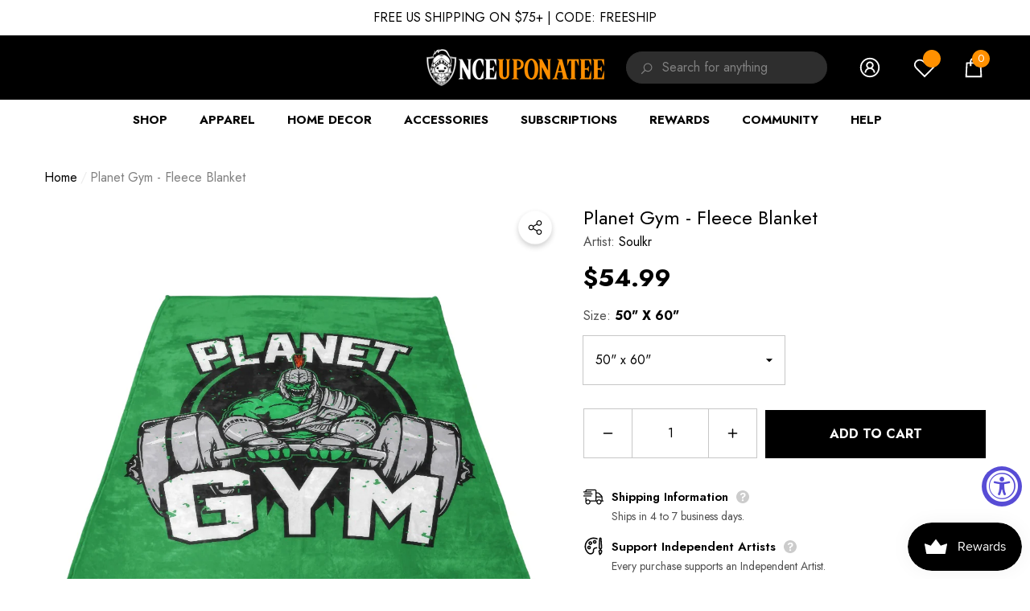

--- FILE ---
content_type: text/html; charset=utf-8
request_url: https://www.onceuponatee.net/products/soulkr-planet-gym-blanket?view=ajax_section_recently_viewed&_=1768617762138
body_size: 2420
content:


<div class="product">
    
<div class="product-item" data-product-id="213365882906" data-json-product='{"title": &quot;Planet Gym - Fleece Blanket&quot;, "id": 213365882906, "url": "\/products\/soulkr-planet-gym-blanket", "price_min": 5499,  "handle": "soulkr-planet-gym-blanket", "media": [{"alt":null,"id":822163832893,"position":1,"preview_image":{"aspect_ratio":1.0,"height":1000,"width":1000,"src":"\/\/www.onceuponatee.net\/cdn\/shop\/products\/Planet-Gym-Fleece-Green.jpg?v=1755081647"},"aspect_ratio":1.0,"height":1000,"media_type":"image","src":"\/\/www.onceuponatee.net\/cdn\/shop\/products\/Planet-Gym-Fleece-Green.jpg?v=1755081647","width":1000},{"alt":null,"id":822163865661,"position":2,"preview_image":{"aspect_ratio":1.0,"height":700,"width":700,"src":"\/\/www.onceuponatee.net\/cdn\/shop\/products\/Planet-Gym-Collection-Green_0cc41ca6-4dbb-4af9-a2f1-dd194057c597.jpg?v=1755081647"},"aspect_ratio":1.0,"height":700,"media_type":"image","src":"\/\/www.onceuponatee.net\/cdn\/shop\/products\/Planet-Gym-Collection-Green_0cc41ca6-4dbb-4af9-a2f1-dd194057c597.jpg?v=1755081647","width":700}], "variants": [{&quot;id&quot;:3145133424666,&quot;title&quot;:&quot;50\&quot; x 60\&quot;&quot;,&quot;option1&quot;:&quot;50\&quot; x 60\&quot;&quot;,&quot;option2&quot;:null,&quot;option3&quot;:null,&quot;sku&quot;:&quot;MWWW-B50-SLKR-PlGym&quot;,&quot;requires_shipping&quot;:true,&quot;taxable&quot;:true,&quot;featured_image&quot;:{&quot;id&quot;:1041336631322,&quot;product_id&quot;:213365882906,&quot;position&quot;:1,&quot;created_at&quot;:&quot;2017-12-04T01:53:04-07:00&quot;,&quot;updated_at&quot;:&quot;2025-08-13T03:40:47-07:00&quot;,&quot;alt&quot;:null,&quot;width&quot;:1000,&quot;height&quot;:1000,&quot;src&quot;:&quot;\/\/www.onceuponatee.net\/cdn\/shop\/products\/Planet-Gym-Fleece-Green.jpg?v=1755081647&quot;,&quot;variant_ids&quot;:[3145133424666,3145133457434]},&quot;available&quot;:true,&quot;name&quot;:&quot;Planet Gym - Fleece Blanket - 50\&quot; x 60\&quot;&quot;,&quot;public_title&quot;:&quot;50\&quot; x 60\&quot;&quot;,&quot;options&quot;:[&quot;50\&quot; x 60\&quot;&quot;],&quot;price&quot;:5499,&quot;weight&quot;:899,&quot;compare_at_price&quot;:null,&quot;inventory_quantity&quot;:0,&quot;inventory_management&quot;:null,&quot;inventory_policy&quot;:&quot;deny&quot;,&quot;barcode&quot;:null,&quot;featured_media&quot;:{&quot;alt&quot;:null,&quot;id&quot;:822163832893,&quot;position&quot;:1,&quot;preview_image&quot;:{&quot;aspect_ratio&quot;:1.0,&quot;height&quot;:1000,&quot;width&quot;:1000,&quot;src&quot;:&quot;\/\/www.onceuponatee.net\/cdn\/shop\/products\/Planet-Gym-Fleece-Green.jpg?v=1755081647&quot;}},&quot;requires_selling_plan&quot;:false,&quot;selling_plan_allocations&quot;:[]},{&quot;id&quot;:3145133457434,&quot;title&quot;:&quot;60\&quot; x 80\&quot;&quot;,&quot;option1&quot;:&quot;60\&quot; x 80\&quot;&quot;,&quot;option2&quot;:null,&quot;option3&quot;:null,&quot;sku&quot;:&quot;MWWW-B60-SLKR-PlGym&quot;,&quot;requires_shipping&quot;:true,&quot;taxable&quot;:true,&quot;featured_image&quot;:{&quot;id&quot;:1041336631322,&quot;product_id&quot;:213365882906,&quot;position&quot;:1,&quot;created_at&quot;:&quot;2017-12-04T01:53:04-07:00&quot;,&quot;updated_at&quot;:&quot;2025-08-13T03:40:47-07:00&quot;,&quot;alt&quot;:null,&quot;width&quot;:1000,&quot;height&quot;:1000,&quot;src&quot;:&quot;\/\/www.onceuponatee.net\/cdn\/shop\/products\/Planet-Gym-Fleece-Green.jpg?v=1755081647&quot;,&quot;variant_ids&quot;:[3145133424666,3145133457434]},&quot;available&quot;:true,&quot;name&quot;:&quot;Planet Gym - Fleece Blanket - 60\&quot; x 80\&quot;&quot;,&quot;public_title&quot;:&quot;60\&quot; x 80\&quot;&quot;,&quot;options&quot;:[&quot;60\&quot; x 80\&quot;&quot;],&quot;price&quot;:7499,&quot;weight&quot;:899,&quot;compare_at_price&quot;:null,&quot;inventory_quantity&quot;:1,&quot;inventory_management&quot;:null,&quot;inventory_policy&quot;:&quot;deny&quot;,&quot;barcode&quot;:null,&quot;featured_media&quot;:{&quot;alt&quot;:null,&quot;id&quot;:822163832893,&quot;position&quot;:1,&quot;preview_image&quot;:{&quot;aspect_ratio&quot;:1.0,&quot;height&quot;:1000,&quot;width&quot;:1000,&quot;src&quot;:&quot;\/\/www.onceuponatee.net\/cdn\/shop\/products\/Planet-Gym-Fleece-Green.jpg?v=1755081647&quot;}},&quot;requires_selling_plan&quot;:false,&quot;selling_plan_allocations&quot;:[]}]}'>
    <div class="card style-1">
        <div class="card-product">
            <div class="card-product__wrapper">
<a class="card-media card-media-- media--hover-effect media--loading-effect"
    href="/products/soulkr-planet-gym-blanket"
    
        
    
    draggable="false"
><img srcset="//www.onceuponatee.net/cdn/shop/products/Planet-Gym-Fleece-Green_165x.jpg?v=1755081647 165w,//www.onceuponatee.net/cdn/shop/products/Planet-Gym-Fleece-Green_360x.jpg?v=1755081647 360w,//www.onceuponatee.net/cdn/shop/products/Planet-Gym-Fleece-Green_533x.jpg?v=1755081647 533w,//www.onceuponatee.net/cdn/shop/products/Planet-Gym-Fleece-Green_720x.jpg?v=1755081647 720w,//www.onceuponatee.net/cdn/shop/products/Planet-Gym-Fleece-Green_940x.jpg?v=1755081647 940w,"
            src="//www.onceuponatee.net/cdn/shop/products/Planet-Gym-Fleece-Green_533x.jpg?v=1755081647"
            sizes="(min-width: 1100px) 535px, (min-width: 750px) calc((100vw - 130px) / 2), calc((100vw - 50px) / 2)"
            alt="Planet Gym - Fleece Blanket"
            class="lazyload"
        ><img srcset="//www.onceuponatee.net/cdn/shop/products/Planet-Gym-Collection-Green_0cc41ca6-4dbb-4af9-a2f1-dd194057c597_165x.jpg?v=1755081647 165w,//www.onceuponatee.net/cdn/shop/products/Planet-Gym-Collection-Green_0cc41ca6-4dbb-4af9-a2f1-dd194057c597_360x.jpg?v=1755081647 360w,//www.onceuponatee.net/cdn/shop/products/Planet-Gym-Collection-Green_0cc41ca6-4dbb-4af9-a2f1-dd194057c597_533x.jpg?v=1755081647 533w,"
                        src="//www.onceuponatee.net/cdn/shop/products/Planet-Gym-Collection-Green_0cc41ca6-4dbb-4af9-a2f1-dd194057c597_533x.jpg?v=1755081647"
                        sizes="(min-width: 1100px) 535px, (min-width: 750px) calc((100vw - 130px) / 2), calc((100vw - 50px) / 2)"
                        alt="Planet Gym - Fleece Blanket"
                        class="lazyload"
                    ><div class="media-loading" data-title=""></div></a>

                <div class="card-product__group group-right "><div class="card-product__group-item card-wishlist">
                
                
                <!-- Swym Wishlist Plus EPI Button with default first variant -->
                  <button aria-label="Add to Wishlist" data-with-epi="true" class="swym-button swym-add-to-wishlist-view-product product_213365882906" data-swaction="addToWishlist" data-product-id="213365882906" data-variant-id="3145133424666" data-product-url="https://www.onceuponatee.net/products/soulkr-planet-gym-blanket">
                </button>
              <!-- Swym Wishlist Plus EPI Button-->
            </div><div class="card-product__group-item card-quickview card-quickviewIcon card-mobile__hidden">
                <a class="quickview-icon card-mobile__hidden" href="javascript:void(0)" data-product-id="213365882906" data-open-quick-view-popup data-product-handle="soulkr-planet-gym-blanket" role="button">
                    <span class="visually-hidden">Quick View</span><span class="text">
                            Quick View
                        </span><svg xmlns="http://www.w3.org/2000/svg" viewBox="0 0 26 26" aria-hidden="true" focusable="false" role="presentation" class="icon icon-eyes">
		<path d="M 13 6.15625 C 7.980469 6.15625 3.289063 8.652344 0.46875 12.8125 C -0.0585938 13.59375 0.160156 14.628906 0.9375 15.15625 C 1.230469 15.355469 1.546875 15.46875 1.875 15.46875 C 2.421875 15.46875 2.984375 15.203125 3.3125 14.71875 C 3.417969 14.5625 3.546875 14.429688 3.65625 14.28125 C 4.996094 18.160156 8.664063 20.9375 13 20.9375 C 17.335938 20.9375 21.003906 18.160156 22.34375 14.28125 C 22.453125 14.429688 22.582031 14.5625 22.6875 14.71875 C 23.210938 15.496094 24.28125 15.683594 25.0625 15.15625 C 25.839844 14.628906 26.058594 13.589844 25.53125 12.8125 C 22.714844 8.648438 18.019531 6.15625 13 6.15625 Z M 16.96875 10.25 C 18.636719 10.847656 20.125 11.839844 21.375 13.125 C 20.441406 16.882813 17.042969 19.6875 13 19.6875 C 8.957031 19.6875 5.558594 16.882813 4.625 13.125 C 5.867188 11.847656 7.375 10.882813 9.03125 10.28125 C 8.496094 11.054688 8.1875 11.988281 8.1875 13 C 8.1875 15.65625 10.34375 17.8125 13 17.8125 C 15.65625 17.8125 17.8125 15.65625 17.8125 13 C 17.8125 11.980469 17.511719 11.027344 16.96875 10.25 Z"/>
	</svg>
                </a>
            </div></div>
</div>
        </div>
        <div class="card-information"><div class="card-information__wrapper text-center"><a class="card-title link-underline card-title-ellipsis" href="/products/soulkr-planet-gym-blanket" data-product-title="Planet Gym - Fleece Blanket" data-product-url="/products/soulkr-planet-gym-blanket">
                    <span class="text">Planet Gym - Fleece Blanket</span>
                </a><div class="card-price" id="card-price-213365882906">
                        
<div class="price ">
    <dl><div class="price__regular">
            <dt>
                <span class="visually-hidden visually-hidden--inline">Regular price</span>
            </dt>
            <dd class="price__last">
                <span class="price-item price-item--regular">
                    <span class="text">From</span> <span class=money>$54.99</span>
                </span>
            </dd>
        </div>
        <div class="price__sale">
            <dt class="price__compare">
                <span class="visually-hidden visually-hidden--inline">Regular price</span>
            </dt>
            <dd class="price__compare">
                <s class="price-item price-item--regular">
                    
                </s>
            </dd>
            <dt>
                <span class="visually-hidden visually-hidden--inline">Sale price</span>
            </dt>
            <dd class="price__last">
                <span class="price-item price-item--sale">
                    <span class="text">From</span> <span class=money>$54.99</span>
                </span>
            </dd>
        </div>
        <small class="unit-price caption hidden">
            <dt class="visually-hidden">Unit price</dt>
            <dd class="price__last">
                <span role="none"></span>
                <span aria-hidden="true">/</span>
                <span class="visually-hidden">&nbsp;per&nbsp;</span>
                <span role="none">
                </span>
            </dd>
        </small>
    </dl>
</div>

                    </div></div><div class="card-action card-grid__hidden d-none">
                        <form action="/cart/add" method="post" class="variants" id="form-213365882906-" data-product-id="213365882906" enctype="multipart/form-data"><a class="button button-ATC" href="/products/soulkr-planet-gym-blanket"  data-quickshop-popup role="button">
                        Add to Cart
                    </a></form><div class="variants-popup custom-scrollbar" style="bottom: 60.0px; max-height: calc(100% - 60.0px);">
                        <template>
    <div class="variants-popup-content" data-quickshop>
        <a href="#" class="variants-popup-close" data-cancel-quickshop-popup role="button">
            <span class="visually-hidden">Close</span>
            <svg xmlns="http://www.w3.org/2000/svg" viewBox="0 0 48 48"  aria-hidden="true" focusable="false" role="presentation">
	<path d="M 38.982422 6.9707031 A 2.0002 2.0002 0 0 0 37.585938 7.5859375 L 24 21.171875 L 10.414062 7.5859375 A 2.0002 2.0002 0 0 0 8.9785156 6.9804688 A 2.0002 2.0002 0 0 0 7.5859375 10.414062 L 21.171875 24 L 7.5859375 37.585938 A 2.0002 2.0002 0 1 0 10.414062 40.414062 L 24 26.828125 L 37.585938 40.414062 A 2.0002 2.0002 0 1 0 40.414062 37.585938 L 26.828125 24 L 40.414062 10.414062 A 2.0002 2.0002 0 0 0 38.982422 6.9707031 z"/>
</svg>
        </a><form action="/cart/add" method="post" class="variants" id="swatch-form-213365882906--list" data-id="product-actions-213365882906" enctype="multipart/form-data"><div class="selector-wrapper selector-wrapper-1 swatch" data-option-index="0">
                        <label class="form-label">
                            Select a Size:
                        </label><div class="swatch-element 50"x60" available" data-value="50&quot; x 60&quot;">
                                    <input
                                        class="single-option"
                                        type="radio"
                                        name="SingleOptionSelector-0-213365882906-list"
                                        data-index="option1"
                                        value="50&quot; x 60&quot;"
                                        id="SingleOptionSelector0-50&quot; x 60&quot;-213365882906-list"
                                        
                                    >
                                    <label
                                        class="single-label"
                                        title="50&quot; x 60&quot;"
                                        for="SingleOptionSelector0-50&quot; x 60&quot;-213365882906-list"
                                    >
                                        <span class="name">50" x 60"</span>
                                        <span class="text">Sold out</span>
                                    </label></div><div class="swatch-element 60"x80" available" data-value="60&quot; x 80&quot;">
                                    <input
                                        class="single-option"
                                        type="radio"
                                        name="SingleOptionSelector-0-213365882906-list"
                                        data-index="option1"
                                        value="60&quot; x 80&quot;"
                                        id="SingleOptionSelector0-60&quot; x 80&quot;-213365882906-list"
                                        
                                    >
                                    <label
                                        class="single-label"
                                        title="60&quot; x 80&quot;"
                                        for="SingleOptionSelector0-60&quot; x 80&quot;-213365882906-list"
                                    >
                                        <span class="name">60" x 80"</span>
                                        <span class="text">Sold out</span>
                                    </label></div></div><select name="id" id="ProductSelect-213365882906-list" class="selector-wrapper-hidden" style="display: none;"><option value="3145133424666" data-value="3145133424666">
                            50" x 60"
                        </option><option value="3145133457434" data-value="3145133457434">
                            60" x 80"
                        </option>
            </select></form>
    </div>
</template>
                    </div>
                    </div></div>
    </div>
</div>

</div>

--- FILE ---
content_type: text/css
request_url: https://www.onceuponatee.net/cdn/shop/t/93/assets/component-product.css?v=168142826613852264121763963596
body_size: 5023
content:
.productView{position:relative;width:100%;max-width:1570px;margin:0 auto}.productView-3 .productView{max-width:1770px}.halo-productView-left,.halo-productView-right{font-size:0;letter-spacing:0;margin:0 auto 50px;position:relative}.productView-2 .halo-productView-right{margin-bottom:0}.productView-image-wrapper{display:inline-block;vertical-align:top;position:relative;width:100%}.productView-image-wrapper .slick-arrow{opacity:1;display:block!important}.productView-image-wrapper .slick-arrow.slick-prev{left:15px}.productView-image-wrapper .slick-arrow.slick-next{right:15px}.productView-3 .productView-image-wrapper{border:1px solid #e9e9e9}.productView-thumbnail-wrapper{width:100%;margin:20px 0 0;position:relative}.productView-image{display:inline-block;vertical-align:top;width:100%}.productView-image .productView-img-container{display:block;position:relative;margin:auto;max-width:none;width:100%}.productView-image .productView-img-container .media{position:absolute!important;top:0;left:0;width:100%;height:100%}.productView-image .productView-img-container .media.has-video{opacity:0;visibility:hidden;pointer-events:none;z-index:-1}.productView-image .productView-img-container img:not(.zoomImg){position:absolute;top:50%;left:50%;display:inline-block;vertical-align:top;height:100%;width:100%;max-width:none;transform:translate(-50%,-50%);object-fit:var(--product-image-object-fit);object-position:center}.productView-image-wrapper .productView-nav:not(.slick-initialized){display:block;overflow:hidden;font-size:0;letter-spacing:0;white-space:nowrap}.productView-image-wrapper .productView-nav.slick-dotted{margin-bottom:0}.productView-image-wrapper .productView-nav .slick-dots{display:block;width:auto;left:50%;bottom:20px;transform:translate(-50%);padding:7px 0;border-radius:5px;background:#ffffff80}.productView-image .productView-img-container .productView-video{position:absolute;top:0;bottom:0;left:0;width:100%;display:flex;align-items:center;justify-content:center;z-index:2}.productView-image .productView-img-container .productView-video video{width:100%!important}.productView-image .productView-img-container .productView-video iframe{width:100%!important;height:100%!important}.productView-image .productView-img-container.model-viewer-click model-viewer{position:absolute;top:0;left:0;width:100%;height:100%}.productView-mediaList{display:flex;flex-wrap:wrap}.productView-mediaList .deferred-media{display:none}.productView-mediaList .deferred-media__poster{display:block;max-width:100%;position:absolute;top:0;left:0;height:100%;width:100%;background-color:transparent;border:none;cursor:pointer;margin:0;padding:0}.productView-mediaList .deferred-media video,.productView-mediaList .deferred-media iframe{display:block;max-width:100%;position:absolute;top:0;left:0;height:100%;width:100%}.productView-mediaList .deferred-media__poster img{width:auto;height:100%;margin:auto}.productView-mediaList .deferred-media__poster-button{background-color:var(--bg-white);box-shadow:0 3px 7px #0003;border-radius:50%;color:rgb(var(--color-foreground));display:flex;align-items:center;justify-content:center;height:6.2rem;width:6.2rem;position:absolute;left:50%;top:50%;transform:translate(-50%,-50%) scale(1);transition:transform var(--duration-short) ease,color var(--duration-short) ease;z-index:1}.productView-mediaList .deferred-media__poster-button .icon{width:2rem;height:2rem;margin-left:.2rem}.productView-mediaList .deferred-media[loaded]>.deferred-media__poster{display:none}.productView-mediaItem{display:block;max-width:100%;width:100%;flex-grow:1}.productView-mediaItem>*{display:block;position:relative}.productView-mediaIcon{display:flex;justify-content:center;align-items:center;background-color:var(--bg-white);box-shadow:0 3px 7px #0003;border-radius:50%;max-height:36px;max-width:36px;padding:10px;position:absolute;top:auto;bottom:1.5rem;left:1.5rem;z-index:1;transition:color var(--duration-short) ease,opacity var(--duration-short) ease}.productView-mediaIcon .icon{width:100%;height:100%;fill:var(--icon);stroke:transparent}.product__media-video .productView-mediaIcon{opacity:1}.product__media{display:block;position:relative;overflow:hidden}.product__media>img{object-fit:cover;object-position:center center;transition:opacity .4s cubic-bezier(.25,.46,.45,.94)}.product__media model-viewer,.product__media>:not(.zoom,.deferred-media__poster-button){display:block;max-width:100%;position:absolute;top:0;left:0;height:100%;width:100%}.product__media-toggle{background-color:transparent;border:none;cursor:pointer;display:block;margin:0;padding:0;position:absolute;top:0;left:0;z-index:2;height:100%;width:100%}.productView-thumbnail-wrapper .productView-for{position:relative;font-size:0;letter-spacing:0;padding:0 50px}.productView-thumbnail{display:block;width:100%;padding:0 3px;position:relative}.productView-thumbnail .productView-thumbnail-link{display:block;position:relative;overflow:hidden;width:100%;outline:none!important}.productView-thumbnail .productView-thumbnail-link:after{content:"";display:block;width:100%;padding-bottom:var(--padding-bottom)}.productView-thumbnail .productView-thumbnail-link img{position:absolute;top:50%;left:50%;height:100%;width:100%;max-width:none;display:inline-block;vertical-align:top;transform:translate(-50%,-50%);transition:var(--anchor-transition);object-fit:cover;opacity:.3}.productView-2 .productView-thumbnail .productView-thumbnail-link,.productView-3 .productView-thumbnail .productView-thumbnail-link{border:1px solid transparent}.productView-2 .productView-thumbnail .productView-thumbnail-link img{opacity:.5}.productView-thumbnail.slick-current .productView-thumbnail-link img{opacity:1!important}.productView-2 .productView-thumbnail.slick-current .productView-thumbnail-link,.productView-3 .productView-thumbnail.slick-current .productView-thumbnail-link{border-color:#c7c7c7}.productView-3 .productView-thumbnail .productView-thumbnail-link{width:40px;height:40px}.productView-thumbnail .productView-thumbnail-icon{width:28px;height:28px;background:var(--bg-white);position:absolute;bottom:0;right:0;padding:5px}.productView-thumbnail .productView-thumbnail-icon .icon{display:block;width:100%;height:100%;fill:var(--color-global)}.productView-thumbnail-wrapper .slick-arrow{width:25px;height:25px;top:50%!important;padding:0;border:none;box-shadow:unset!important;background-color:transparent}.productView-thumbnail-wrapper.hidden-arrows .slick-arrow{display:none!important}.productView-thumbnail-wrapper .productView-for:not(.slick-initialized){white-space:nowrap;overflow:hidden;text-align:center}.productView-thumbnail-wrapper .productView-for:not(.slick-initialized)>div{display:inline-block;vertical-align:top;width:20%}.productView-thumbnail-wrapper .productView-for:not(.slick-initialized)>div:nth-child(n+6){display:none}.productView-cursor{position:fixed;opacity:1;width:100px;height:100px;left:-50px;top:-50px;transform:translate(-100%,-100%);display:-ms-flexbox;display:flex;-ms-flex-align:center;align-items:center;-ms-flex-pack:center;justify-content:center;z-index:1000;pointer-events:none}.productView-cursor__outer{position:relative;width:34px;height:34px;border:1px solid var(--color-text);background-color:transparent;border-radius:50%;transform:scale(.1);opacity:0;transition:transform .35s ease-in-out,opacity .35s .15s ease}.productView-cursor__inner{display:block;position:relative;width:100%;height:100%;transform:scale(.1);opacity:0;transition:transform .35s ease-in-out,opacity .35s .15s ease}.productView-cursor__inner:before,.productView-cursor__inner:after{content:"";position:absolute;width:60%;height:2px;background-color:var(--color-text);transition:transform .1s linear}.productView-cursor__inner:before{top:50%;left:50%;transform:translate(-50%,-50%)}.productView-cursor__inner:after{top:50%;left:50%;transform:translate(-50%,-50%) rotate(-90deg)}.productView-cursor__counter{color:var(--color-text);font-size:var(--font-size);font-weight:var(--font-weight-medium);line-height:var(--line-height);letter-spacing:var(--letter-spacing);margin-left:10px}.productView-cursor.handleMouseLeave .productView-cursor__counter{display:none}.productView-cursor.handleMouseEnter .productView-cursor__outer,.productView-cursor.handleMouseEnter .productView-cursor__inner{transform:scale(1);opacity:1;transition-delay:0ms}.productView-cursor.handleMouseEnter+.productView-images-wrapper .productView-image{cursor:none}.productView-compareColor{position:absolute;z-index:2;bottom:30px;right:30px}.productView-compareColor custom-modal-opener{display:block}.productView-compareColor button{-webkit-appearance:none;appearance:none;width:50px;height:50px;border-radius:50%;background:var(--bg-white);border:1px solid var(--bg-white);padding:10px;box-shadow:0 3px 7px #0003;cursor:pointer}.productView-compareColor .icon{width:100%;height:100%}.productView-text,.productView-vendor,.productView-title,.productView-soldProduct,.productView-info,.productView-ViewingProduct{font-family:var(--font-family);font-size:var(--font-size);font-weight:var(--font-weight-normal);color:var(--text-color);line-height:var(--line-height);letter-spacing:var(--letter-spacing);text-transform:var(--text-transform)}.productView-title{display:block;margin-top:0;margin-bottom:0}.productView-promotion{font-size:0;letter-spacing:0;position:relative}.productView-promotionItem{display:inline-block;vertical-align:middle;margin:0 20px 0 0}.productView-promotionItem:last-of-type{margin-right:0}.productView-rating{display:block}.productView-rating .spr-badge{display:inline-block;cursor:pointer}.productView-rating .spr-badge-starrating{display:inline-block!important;vertical-align:middle;margin-right:0}.productView-soldProduct{display:block}.productView-soldProduct svg{width:21px;height:21px;position:relative;top:-2px}.productView-soldProduct .text{display:inline-block;vertical-align:middle}.productView-info{display:table}.productView-info-table{display:table;width:100%;margin:0 0 5px}.productView-propertyInfo{width:100%}.productView-info-title{font-size:calc(var(--font-size) + 4px);font-weight:var(--font-heading-weight);color:var(--color-text);margin-top:10px;margin-bottom:15px}.productView-info-item .productView-info-name,.productView-info-item .productView-info-value{display:inline-block;vertical-align:top}.productView-5 .productView-title,.productView-5 .productView-info-item .productView-info-name{font-weight:var(--font-weight-bold)}.productView-5 .productView-info-item .productView-info-value{font-weight:var(--font-weight-normal);color:var(--color-text2)}.productView-info-item .productView-info-value{color:var(--text-color-2)}.productView-info-item .productView-info-value a{font-size:inherit;font-weight:inherit;line-height:inherit;letter-spacing:inherit;color:inherit}.productView-info-item+.productView-info-item{margin-top:5px}.productView-propertyInfo .productView-info-item{display:table-row;background:transparent}.productView-propertyInfo .productView-info-item:nth-child(odd){background:#f1f1f1}.halo-product-specification .productView-propertyInfo .productView-info-item:nth-child(odd){background:#dbdbdb}.productView-propertyInfo .productView-info-item+.productView-info-item{margin-top:0}.productView-propertyInfo .productView-info-name,.productView-propertyInfo .productView-info-value{display:table-cell;padding:11px 13px 8px;text-align:left}.halo-product-specification .productView-propertyInfo .productView-info-name,.halo-product-specification .productView-propertyInfo .productView-info-value{padding:11px 0 8px 8px}.productView-propertyInfo .productView-info-name{font-weight:var(--font-weight-bold);min-width:135px;max-width:200px}.productView-countDown{display:none;font-size:0;letter-spacing:0}.productView-countDown .countdown-wrapper{display:inline-block;vertical-align:top}.productView-countDown .text{display:inline-block;font-size:calc(var(--font-size) + 2px);font-weight:var(--font-weight-normal);color:var(--color-grey);margin-right:5px;vertical-align:middle}.productView-countDown .text span{display:inline-block;vertical-align:top;padding:0 1px 0 0;color:var(--countdown-color)}.productView-countDown .num{display:inline-block;vertical-align:middle;color:var(--countdown-number-color);background:var(--countdown-bg);border:1px solid var(--countdown-bg);font-size:calc(var(--font-size) + 2px);font-weight:var(--font-weight-normal);text-transform:lowercase;border-radius:4px}.productView-countDown.style-3 .num{width:30px;height:30px;line-height:28px;text-align:center}.productView-countDown.style-3 .num.days{width:60px}.productView-countDown .seperate{font-size:var(--font-size);font-weight:var(--font-weight-normal);color:var(--countdown-number-color);margin:0 5px}.productView-countDown.style-3 .seperate{height:22px;display:inline-block;vertical-align:middle;color:var(--countdown-bg)}.productView-countDown .num+.num{margin-left:5px}.productView-countDown.style-1 .text,.productView-countDown.style-1 .num,.productView-countDown.style-2 .text,.productView-countDown.style-2 .num{vertical-align:top}.productView-countDown.style-1 .text,.productView-countDown.style-2 .text{display:inline-block}.productView-countDown.style-1 .num,.productView-countDown.style-2 .num{background-color:transparent;border:none;font-weight:var(--font-weight-normal);color:var(--color-text);padding:0;text-transform:lowercase}.productView-countDown.style-4 .countdown-coundtdown{display:flex;align-items:center;justify-content:space-between;color:var(--countdown-color);background:var(--countdown-bg);border:1px solid var(--countdown-color);position:relative;overflow:hidden}.productView-countDown.style-4 .time-item{display:inline-block;vertical-align:top;text-align:center;width:100%;min-width:60px;padding:11px 15px}.productView-countDown.style-4 .time-item span{display:block;letter-spacing:var(--letter-spacing);line-height:var(--line-height);color:currentColor;text-transform:capitalize}.productView-countDown.style-4 .time-item .num{font-size:calc(var(--font-size) + 4px);font-weight:var(--font-weight-bold);background:transparent;border:none}.productView-countDown.style-4 .time-item .text{font-family:var(--font-body-family);font-size:calc(var(--font-size) - 2px);font-weight:var(--font-weight-normal);margin-right:0}.productView-countDown.style-4 .time-item+.time-item{border-left:1px solid var(--countdown-color)}.productView-countDown.is-show{display:block}.productView-options{position:relative;width:auto}.productView-2 .productView-options,.productView-3 .productView-options{border-top:0}.productView-form{display:block}.productView-message{margin:20px 0 0}.productView-4 .productView-message{margin-top:0;margin-bottom:20px}.productView-groupTop{display:flex;flex-wrap:wrap;align-items:flex-end;justify-content:flex-start;margin:20px 0 0;width:100%}.productView-4 .productView-groupTop{margin-top:0}.productView-groupTop-2{flex-wrap:wrap!important}.productView-quantity{display:block;letter-spacing:0;font-size:0;margin:0 0 30px}.productView-quantity input{width:80px;border-radius:0!important;padding-top:var(--btn-padding-top);padding-bottom:var(--btn-padding-bottom);min-height:var(--btn-min-height)}.productView-quantity button{background-color:var(--form-input-bg);border-color:var(--form-input-border)!important}.productView-quantity button svg{fill:var(--form-input-color)}.productView-quantity.style-2{display:flex;max-width:216px;font-size:calc(var(--font-size) + 2px);font-weight:var(--font-weight-bold);border:1px solid var(--form-input-border)}.productView-quantity.style-3{display:flex;flex-direction:column;max-width:196px;font-size:calc(var(--font-size) + 2px);font-weight:var(--font-weight-bold);border:0px}.productView-quantity.style-3 .form-label{margin-bottom:11px}.productView-quantity.style-3 .show-label-style-3{display:flex;border:1px solid var(--form-input-border);border-radius:30px}.productView-quantity.style-2 input,.productView-quantity.style-3 input{border:none;text-align:center;width:96px;padding-left:20px;padding-right:20px}.productView-quantity.style-2 input::-webkit-inner-spin-button,.productView-quantity.style-2 input::-webkit-outer-spin-button,.productView-quantity.style-3 input::-webkit-inner-spin-button,.productView-quantity.style-3 input::-webkit-outer-spin-button{display:none}.productView-groupTop-2 .productView-quantity{margin-right:0;margin-bottom:20px}.productView-subTotal{display:block;width:100%;margin:0 0 20px}.productView-subTotal-name,.productView-subTotal-value{display:inline-block;vertical-align:top;font-size:var(--font-size);font-weight:var(--font-weight-normal);line-height:24px;letter-spacing:var(--letter-spacing)}.productView-subTotal-name{color:var(--color-text2)}.productView-subTotal-value{color:var(--color-text);padding-left:7px}.productView-action{width:calc(100% - 70px)}.productView-action .button-style{font-family:var(--add-to-cart-font);font-size:var(--add-to-cart-font-size);font-weight:var(--add-to-cart-font-weight);background:var(--add-to-cart-bg);color:var(--add-to-cart-color);border-color:var(--add-to-cart-border);border-radius:0;text-transform:var(--add-to-cart-text-transform)}.productView-action-2,.productView-4 .productView-action{width:100%!important}.productView-wishlist{letter-spacing:0;font-size:0;margin:0 0 0 10px}.productView-4 .productView-wishlist{font-size:var(--font-size);font-weight:var(--font-weight-medium);line-height:var(--line-height);letter-spacing:var(--letter-spacing);color:var(--color-text2);margin-bottom:30px;margin-left:0}.productView-wishlist a{display:block;width:var(--btn-min-height);height:var(--btn-min-height);background:var(--main-wishlist-bg);color:var(--main-wishlist-color);border:1px solid var(--main-wishlist-border);border-radius:var(--main-wishlist-border-radius);text-align:center;overflow:hidden}.productView-4 .productView-wishlist a{display:flex;align-items:center;font-size:0;font-weight:inherit;letter-spacing:0;line-height:inherit;color:inherit;text-transform:inherit;width:auto;height:auto;border:none!important;text-align:left;overflow:inherit;background:transparent!important}.productView-wishlist a .icon{width:24px;height:100%;fill:currentColor;stroke:transparent;color:currentColor}.productView-4 .productView-wishlist .icon{display:inline-block;vertical-align:middle;width:24px;height:24px;color:var(--color-text)!important;margin:0 10px 0 0}.productView-4 .productView-wishlist .text{display:inline-block;vertical-align:middle;font-size:var(--font-size);letter-spacing:var(--letter-spacing);position:relative;top:1px}.productView-wishlist a.wishlist-added{background:var(--main-wishlist-bg-hover);border-color:var(--main-wishlist-border-hover);color:var(--main-wishlist-color-hover)}.productView-groupTop-3 .productView-action{width:calc(100% - 80px)!important}.productView-groupTop-3 .productView-wishlist{margin-left:20px}.productView-groupBottom{width:100%;margin:25px 0 0}.productView-2 .productView-groupBottom,.productView-3 .productView-groupBottom{margin-top:15px}.productView-groupItem{display:flex;flex-wrap:wrap;align-items:center;justify-content:space-between;width:100%}.productView-groupItem-2{flex-wrap:nowrap;align-items:flex-start}.productView-checkbox input[type=checkbox]+label{display:inline-block;vertical-align:top;width:auto;font-size:calc(var(--font-size) - 1px);padding-left:25px;line-height:20px}.productView-checkbox input[type=checkbox]~a{display:inline-block;vertical-align:top;font-size:calc(var(--font-size) - 1px);line-height:20px;color:var(--color-text);margin:0 0 0 5px;text-decoration:underline;text-underline-offset:.3rem}.productView-askAnExpert .link svg{width:20px;height:20px;margin:0 5px 0 0;fill:inherit;stroke:transparent}.productView-2 .productView-askAnExpert .link{font-size:calc(var(--font-size) - 1px);font-weight:var(--font-weight-bold)}.productView-3 .productView-askAnExpert{margin-top:20px}.productView-payment{width:100%}.productView-payment .shopify-payment-button{display:block;width:100%;clear:both}.productView-payment .shopify-payment-button .shopify-payment-button__button{display:block;width:100%;font-family:var(--add-to-cart-font);font-size:var(--add-to-cart-font-size);font-weight:var(--add-to-cart-font-weight);text-transform:var(--add-to-cart-text-transform);text-align:center;letter-spacing:var(--letter-spacing);line-height:var(--line-height);overflow:hidden;text-overflow:ellipsis;white-space:nowrap;border:1px solid var(--buy-it-now-border);background:var(--buy-it-now-bg);color:var(--buy-it-now-color);min-width:130px;max-width:100%;transition:var(--anchor-transition);border-radius:0!important;margin:auto;outline:none!important;box-shadow:none!important;cursor:pointer;padding:var(--btn-padding-top) 15px var(--btn-padding-bottom) 15px;min-height:var(--btn-min-height)}.productView-payment .shopify-payment-button .shopify-payment-button__button--branded{min-height:unset;padding:0;border:none}.productView-payment .shopify-payment-button .shopify-payment-button__button--branded .shopify-cleanslate div[role=button]{padding-top:var(--btn-padding-top)!important;padding-bottom:var(--btn-padding-bottom)!important;min-height:var(--btn-min-height)}.productView-payment[disabled] .shopify-payment-button .shopify-payment-button__button,.productView-payment .shopify-payment-button .shopify-payment-button__button[disabled]{pointer-events:none;background:var(--color-global-darken)!important;border-color:var(--color-global-darken)!important;color:var(--color-black)!important}.productView-payment .shopify-payment-button .shopify-payment-button__button:hover{background:var(--buy-it-now-bg-hover);border-color:var(--buy-it-now-color-hover);color:var(--buy-it-now-border-hover)}.productView-payment .shopify-payment-button .shopify-payment-button__button--hidden{display:none}.productView-payment.button-border-gradient .shopify-payment-button .shopify-payment-button__button{color:var(--button-gradient-color);border:2px solid transparent;background-image:linear-gradient(#fff0,#fff0),var(--button-gradient-border);background-origin:border-box;background-clip:content-box,border-box;box-shadow:0 1000px 0 var(--button-gradient-bg) inset!important;border-radius:var(--buy-it-now-border-radius)!important;transition:all .3s ease}.productView-payment.button-border-gradient .shopify-payment-button .shopify-payment-button__button:hover{color:var(--button-gradient-color-hover);box-shadow:none!important;transition:all .3s ease}.productView-payment .shopify-payment-button .shopify-payment-button__more-options{font-family:var(--font-body-family);font-size:var(--font-size);font-weight:var(--font-weight-normal);letter-spacing:var(--letter-spacing);line-height:var(--line-height);color:var(--color-text)}.productView-groupItem-2 .productView-wishlist{margin-left:20px}.productView-3 .productView-groupItem-2 .productView-wishlist{margin-left:10px}.productView-groupItem+.productView-groupItem{margin-top:25px}.productView-groupItems+.productView-groupItems{margin-top:10px}.productView-ViewingProduct{display:flex;white-space:nowrap;align-items:center}.productView-ViewingProduct .icon{width:25px;height:25px;margin:0 10px 0 0;fill:currentColor;stroke:transparent;color:currentColor}.productView-trustBadge ul{font-size:0;letter-spacing:0;overflow-x:auto;overflow-y:hidden;white-space:nowrap}.productView-trustBadge ul li{display:inline-block;vertical-align:middle;margin-right:15px;margin-bottom:5px}.productView-trustBadge img{width:auto;height:auto;max-height:100px}.productView-detail{margin:15px 0 0}.productView-tab{display:block}.productView-tab-horizontal,.productView-2 .productView-tab-vertical{margin:35px 0 0}.productView-sizeChart{position:absolute;top:22px;right:0;z-index:1}.productView-sizeChart .link{display:flex;align-items:flex-end;cursor:pointer;transition:var(--anchor-transition);border:none;box-shadow:none;text-decoration:none}.productView-sizeChart .icon{width:26px;height:26px;fill:currentColor;stroke:transparent;color:currentColor;margin:0 5px 0 0}.productView-sizeChart .text{font-size:calc(var(--font-size) - 2px);font-weight:var(--font-weight-normal);line-height:var(--line-height);letter-spacing:var(--letter-spacing);text-transform:uppercase}.productView-options-2 .productView-sizeChart{position:relative;margin:-15px 0 0;padding:0 0 15px}.productView.layout-4 .productView-image-wrapper .slick-arrow svg{fill:var(--bg-black);stroke:transparent}.productView.layout-4 .productView-thumbnail-wrapper{display:none!important}.productView-complementary .complementary-products-title .title .text{display:block;font-size:var(--font-size);font-weight:var(--font-weight-bold);color:var(--color-text);letter-spacing:var(--letter-spacing);line-height:var(--line-height);position:relative;transition:var(--anchor-transition)}.complementary-products-slider .card-media>img,.complementary-products-slider .card-media>video{object-fit:var(--complementary-object-fit)}.productView-complementary.style-1 .complementary-products-title .title .text{padding:30px 0 20px;text-transform:uppercase;text-align:center;font-size:calc(var(--font-size) + 4px)}.productView-complementary.style-2 .complementary-products-title .title .text{padding:18px 0;text-transform:uppercase}.productView-complementary.style-2 .complementary-products-slider{position:relative;padding:5px 0 15px}.productView-complementary.style-1 .complementary-products-slider .product{padding-left:10px;padding-right:10px}.productView-complementary.style-2 .complementary-products-slider .product{padding-bottom:25px}.productView-inventory{height:auto;transition:opacity var(--duration-default) ease,visibility var(--duration-default) ease,transform var(--duration-default) ease,height var(--duration-default);will-change:height;overflow:hidden}.productView-inventory.is-hide{height:0;opacity:0;z-index:-1;padding-top:0!important;padding-bottom:0!important}.productView-inventory .text{font-size:var(--font-size);line-height:var(--line-height);letter-spacing:var(--letter-spacing);font-weight:var(--font-weight-normal);color:var(--text-color);margin:0 0 5px}.productView-inventory .progress{display:block;width:100%;height:var(--progress-height);background:var(--bg-color);position:relative}.productView-inventory .progress:after{content:"";position:absolute;left:0;top:0;height:100%;background:var(--progress-bg-color);width:var(--progress-percent, 100%);max-width:100%;transition:width 1s ease;animation:widthIn 1s ease-out}.productView-variants{position:relative;border-top:1px var(--option-border-top) var(--picker-border-color)}body.dark-mode .productView-info-item .productView-info-value{color:var(--color-text2)}body.dark-mode .productView-inventory .progress{background:rgba(var(--dark-mode-line),.2)}body.dark-mode .productView-cursor__outer{border:1px solid var(--color-black)}body.dark-mode .productView-cursor__inner:before,body.dark-mode .productView-cursor__inner:after{background-color:var(--color-black)}body.dark-mode .productView-cursor__counter{color:var(--color-black)}body.dark-mode .productView-text{filter:invert(1)}body.dark-mode .productView-propertyInfo .productView-info-item:nth-child(odd){background:#0e0e0e}body.dark-mode .halo-product-specification .productView-propertyInfo .productView-info-item:nth-child(odd){background:#242424}body.dark-mode .productView.layout-4 .productView-image-wrapper .slick-arrow svg{fill:var(--bg-white)}@media (max-width: 1024px){.halo-quick-view-popup .quickView .productView-top{align-items:inherit}.halo-popup.halo-quick-view-popup{max-width:90vw}}@media (max-width: 991px){.productView-mediaItem{width:calc(100% - 6px);padding-left:3px;box-sizing:content-box}.productView-mediaItem:first-of-type{padding-left:3px}.productView-mediaItem:last-of-type{padding-right:3px}.productView.layout-5 .halo-productView-left{margin-left:-3px;margin-right:-3px}}@media (max-width: 550px){.productView-groupItem .productView-askAnExpert{margin-top:18px;width:100%}.productView-2 .productView-action{width:100%}}@media (min-width: 400px){.productView-3 .productView-thumbnail .productView-thumbnail-link{width:50px;height:50px}}@media (min-width: 551px){.productView-thumbnail-wrapper{margin-top:30px}.productView-2 .productView-thumbnail{padding-left:10px;padding-right:10px}.productView-3 .productView-thumbnail-wrapper{margin-top:20px}.productView-3 .productView-thumbnail .productView-thumbnail-link{width:80px;height:80px}.productView-countDown .text{display:inline-block;vertical-align:middle;margin-right:10px}.productView-groupTop{flex-wrap:nowrap}.productView-quantity{margin-bottom:0;margin-right:10px}.productView-action{width:100%}}@media (min-width: 992px){.productView-top{display:flex;flex-wrap:nowrap;align-items:flex-start;justify-content:flex-start}.halo-productView-left{display:inline-block;vertical-align:top;width:50%;margin-bottom:0;padding-right:30px;position:sticky;top:15px}.productView-3 .halo-productView-left{padding-right:0;margin-right:30px}.halo-productView-right{display:inline-block;vertical-align:top;width:50%}.productView-trustBadge ul li{margin-right:20px;margin-bottom:20px}.productView-sticky .halo-productView-right{position:sticky;top:3rem;z-index:3}.productView-mediaItem .product__modal-opener:not(.product__modal-opener--image){display:none}.productView-mediaList .deferred-media{display:block}.productView-5 .productView-quantity.style-3{margin-right:15px}.productView-5 .productView-wishlist{margin-left:15px}}@media (min-width: 1025px){.productView-image-wrapper .slick-arrow{width:60px;height:60px;padding:18px;pointer-events:none;opacity:0;visibility:hidden;transition:transform var(--duration-default) ease}.productView-image-wrapper .slick-arrow.slick-prev{left:30px;transform:translate3d(-100%,0,0)}.productView-image-wrapper .slick-arrow.slick-next{right:30px;transform:translate3d(100%,0,0)}.productView-image-wrapper .slick-arrow:hover{background:var(--btn-1-bg-hover)}.productView-image-wrapper .slick-arrow:hover svg{fill:var(--btn-1-color-hover)}.productView-image-wrapper .productView-nav:hover .slick-arrow{pointer-events:auto;opacity:1;visibility:visible;transform:translateZ(0)!important}.productView-3 .productView-thumbnail{padding-left:10px;padding-right:10px}.productView-3 .productView-thumbnail-wrapper .productView-for{padding:0 50px}.productView-mediaList{margin-left:-6px}.productView-mediaItem{display:inline-block;vertical-align:top;width:calc(50% - 3px);padding-left:6px;padding-bottom:6px}.productView-mediaItem--full{width:100%}.productView-mediaList .deferred-media__poster-button:hover{transform:translate(-50%,-50%) scale(1.1)}.product__modal-opener .productView-mediaIcon{opacity:0;visibility:hidden;pointer-events:none}.product__modal-opener:hover .productView-mediaIcon,.product__modal-opener:focus .productView-mediaIcon{opacity:1;visibility:visible;pointer-events:auto}.product__modal-opener--image .product__media-toggle:hover{cursor:zoom-in}.product__modal-opener--zoomed:hover .product__media img{opacity:0}.productView-compareColor{bottom:35px;right:35px}.productView-compareColor button{width:60px;height:60px;padding:12px}.halo-productView-left{width:calc(100% - 500px)}.halo-productView-right{width:500px}.productView.layout-5{max-width:100%}.productView.layout-5 .productView-top{padding-right:0}.productView.layout-5 .halo-productView-left{width:calc(100% - 570px)}.productView.layout-5 .halo-productView-right{width:570px}.productView-image-zoomed:hover .productView-img-container img:not(.zoomImg){opacity:0}.productView-action .button-style.button-shake-affect{-webkit-animation:btn-atc-shake 5s ease 2s infinite;animation:btn-atc-shake 5s ease 2s infinite}.productView-action .button-style:hover{background:var(--add-to-cart-bg-hover);color:var(--add-to-cart-color-hover);border-color:var(--add-to-cart-border-hover)}.productView-wishlist a:hover{background:var(--main-wishlist-bg-hover);border-color:var(--main-wishlist-border-hover);color:var(--main-wishlist-color-hover)}.productView-trustBadge ul{overflow:visible}.productView-complementary .complementary-products-slider .slick-arrow.slick-prev{opacity:0;transform:translate(-15px);transition:all .3s ease-in-out}.productView-complementary .complementary-products-slider .slick-arrow.slick-next{opacity:0;transform:translate(15px);transition:all .3s ease-in-out}.productView-complementary .complementary-products-slider:hover .slick-arrow.slick-prev,.productView-complementary .complementary-products-slider:hover .slick-arrow.slick-next{opacity:1;transform:translate(0);transition:all .3s ease-in-out}.productView-complementary.style-1 .complementary-products-title .title .text{padding:40px 0 30px;font-size:calc(var(--font-size) + 6px)}.halo-product-specification .productView-propertyInfo .productView-info-name{padding:18px 15px 18px 35px}.halo-product-specification .productView-propertyInfo .productView-info-value{padding:18px 35px 18px 0}}@media (min-width: 1200px){.productView.layout-1 .productView-images-wrapper,.productView.layout-2 .productView-images-wrapper{display:flex;flex-wrap:nowrap;align-items:flex-start;justify-content:flex-start}.productView.layout-1 .productView-image-wrapper,.productView.layout-2 .productView-image-wrapper{width:calc(100% - 100px)}.productView.layout-2 .productView-image-wrapper{order:-2}.productView.layout-1 .productView-thumbnail-wrapper,.productView.layout-2 .productView-thumbnail-wrapper{display:inline-block;vertical-align:top;width:100px;margin-top:0;order:-1}.productView.layout-1 .productView-thumbnail-wrapper{padding-right:30px}.productView.layout-2 .productView-thumbnail-wrapper{padding-left:30px}.productView-5.layout-2 .productView-thumbnail-wrapper{padding-left:15px}.productView.layout-1 .productView-thumbnail-wrapper .productView-for,.productView.layout-2 .productView-thumbnail-wrapper .productView-for{padding:30px 0 38px}.productView.layout-1 .productView-thumbnail,.productView.layout-2 .productView-thumbnail{padding:3px 0;border:none}.productView-5.layout-1 .productView-thumbnail,.productView-5.layout-2 .productView-thumbnail{padding:7px 0}.productView.layout-1 .productView-thumbnail-wrapper.arrows-disable,.productView.layout-2 .productView-thumbnail-wrapper.arrows-disable{margin-top:-3px}.productView.layout-1 .productView-thumbnail-wrapper.arrows-disable .productView-for,.productView.layout-2 .productView-thumbnail-wrapper.arrows-disable .productView-for{padding-top:0;padding-bottom:0}.productView.layout-1 .productView-thumbnail-wrapper .slick-arrow.slick-prev,.productView.layout-2 .productView-thumbnail-wrapper .slick-arrow.slick-prev{top:-5px!important;left:50%!important;transform:translate(-50%) rotate(90deg)}.productView.layout-1 .productView-thumbnail-wrapper .slick-arrow.slick-next,.productView.layout-2 .productView-thumbnail-wrapper .slick-arrow.slick-next{top:auto!important;left:50%;right:auto;bottom:0;transform:translate(-50%) rotate(90deg)}.productView.layout-1 .productView-thumbnail-wrapper .productView-for:not(.slick-initialized),.productView.layout-2 .productView-thumbnail-wrapper .productView-for:not(.slick-initialized){white-space:normal}.productView.layout-1 .productView-thumbnail-wrapper .productView-for:not(.slick-initialized)>div,.productView.layout-2 .productView-thumbnail-wrapper .productView-for:not(.slick-initialized)>div{width:100%}.productView.layout-1 .productView-thumbnail-wrapper .productView-for:not(.slick-initialized)>div:nth-child(n+7),.productView.layout-2 .productView-thumbnail-wrapper .productView-for:not(.slick-initialized)>div:nth-child(n+7){display:none}.productView-5 .productView-thumbnail-wrapper .slick-arrow.slick-prev,.productView-5 .productView-thumbnail-wrapper .slick-arrow.slick-next{border:0!important;background:transparent}.productView-5 .productView-thumbnail-wrapper .slick-arrow.slick-prev svg{fill:var(--color-text2);color:var(--color-text2)}.productView-5 .productView-thumbnail-wrapper .slick-arrow.slick-next svg{fill:var(--color-text);color:var(--color-text)}}@media (min-width: 1400px){.halo-productView-left{width:calc(100% - 570px)}.halo-productView-right{width:570px}.productView-4 .halo-productView-left{width:calc(100% - 540px);padding-right:60px}.productView-4 .halo-productView-right{width:540px}.productView-5 .halo-productView-left{width:calc(100% - 685px);padding-right:100px}.productView-5 .halo-productView-right{width:685px}}@media (min-width: 1600px){.productView-thumbnail-wrapper .productView-for:not(.slick-initialized)>div{width:16.6666666%}.productView-thumbnail-wrapper .productView-for:not(.slick-initialized)>div:nth-child(6){display:inline-block}.productView-thumbnail-wrapper .productView-for:not(.slick-initialized)>div:nth-child(7){display:none}.productView-top{padding-right:100px}.halo-productView-left{width:calc(100% - 670px)}.halo-productView-right{width:670px}.productView-2 .productView-top{padding-right:0}.productView-2 .halo-productView-left{width:calc(100% - 740px)}.productView-2 .halo-productView-right{width:740px}.productView-3 .productView-top{padding-right:0}.productView-3 .halo-productView-left{width:calc(100% - 600px)}.productView-3 .halo-productView-right{width:600px}}
/*# sourceMappingURL=/cdn/shop/t/93/assets/component-product.css.map?v=168142826613852264121763963596 */


--- FILE ---
content_type: text/css
request_url: https://www.onceuponatee.net/cdn/shop/t/93/assets/component-share.css?v=44472460561986985221763963596
body_size: -130
content:
.share-button{display:block;position:relative}.share-button__absolute{position:absolute;top:10px;left:auto;right:10px;z-index:3}.title__relative .share-button{margin-top:10px;margin-bottom:10px}.halo-productBadges--right~.share-button__absolute{right:auto;left:10px}.share-button__button{position:relative;text-align:center;font-size:0;letter-spacing:0;line-height:1;padding:10px;width:40px;height:40px;background:var(--bg-white);border:.1rem solid var(--bg-white);color:var(--icon);transition:transform var(--duration-default) ease;border-radius:50%;cursor:pointer;min-width:unset}.share-button__button:after{content:"";z-index:-1;position:absolute;top:0;left:0;width:100%;height:100%;border-radius:50%;background:var(--bg-white);box-shadow:0 3px 7px #0003;animation:iconAnimation .7s infinite ease}.share-button__button .icon{display:block;width:100%;height:100%;color:currentColor;fill:currentColor;stroke:transparent}.share-button__fallback{display:flex;align-items:center;position:absolute;padding:1.5rem;top:auto;left:0;z-index:3;width:300px;background:var(--bg-white);box-shadow:0 3px 7px #0003;animation:animateMenuOpen var(--duration-default) ease}.share-button__fallback button{cursor:pointer;background-color:transparent;border:none;width:4.4rem;height:4.4rem;padding:0;flex-shrink:0;display:flex;justify-content:center;align-items:center;position:relative}.share-button__fallback .icon,.share-button__fallback svg{width:1.5rem;height:1.5rem}.share-button__close:not(.hidden)+.share-button__copy{display:none}.share-button__message:not(:empty){display:block;font-size:var(--font-size);font-weight:var(--font-weight-normal);line-height:var(--line-height);letter-spacing:var(--letter-spacing);color:var(--color-text2);margin:0 10px;text-align:center}details[open]>.share-button__fallback{animation:animateMenuOpen var(--duration-default) ease}body.dark-mode .share-button__button{background:var(--color-background);border:.1rem solid var(--bg-white)}
/*# sourceMappingURL=/cdn/shop/t/93/assets/component-share.css.map?v=44472460561986985221763963596 */


--- FILE ---
content_type: text/css
request_url: https://www.onceuponatee.net/cdn/shop/t/93/assets/component-newsletter.css?v=154743934299547916601763963596
body_size: 200
content:
.halo-newsletter-popup.style-3{overflow:hidden}.halo-newsletter-popup .halo-popup-wrapper{padding-top:26px}.halo-newsletter-popup .halo-popup-wrapper-2{position:absolute;top:auto;bottom:0;left:0;width:100%;padding:15px 15px 27px}.halo-newsletter-popup .halo-popup-wrapper-2 .halo-popup-title,.halo-newsletter-popup .halo-popup-wrapper-2 .halo-popup-desc,.halo-newsletter-popup .halo-popup-wrapper-2 .newsletter-note,.halo-newsletter-popup .halo-popup-wrapper-2 .newsletter-note a{color:var(--color-white)}.halo-newsletter-popup .halo-popup-header{padding-top:0}.newsletter-form{display:flex;flex-direction:column;justify-content:center;align-items:center;width:100%;position:relative}.newsletter .newsletter-form{flex-wrap:wrap}.newsletter .newsletter-form__input{font-size:var(--font-size);font-weight:var(--font-weight-normal);text-align:center;padding-top:7px;padding-bottom:7px;border-radius:var(--image-border)}.newsletter .newsletter-form__button{display:flex;align-items:center;justify-content:center;padding-top:7px;padding-bottom:7px;border-radius:var(--image-border);min-height:unset}.newsletter .form-field~.newsletter-form__button{margin-top:15px}.newsletter-left{display:none}.newsletter-right{padding:30px}.newsletter-title{position:relative;font-size:calc(var(--font-size) + 5px);font-weight:var(--font-weight-bold);margin:0 0 10px;text-transform:uppercase}.newsletter-desc{display:block;font-size:var(--font-size);font-weight:var(--font-weight-normal);color:var(--color-text2);line-height:var(--line-height);letter-spacing:var(--letter-spacing);padding:2px 0 36px}.newsletter-banner{position:relative;overflow:hidden}.newsletter-banner img{width:100%;height:100%;object-fit:cover}.newsletter-note{display:block;width:100%;font-size:calc(var(--font-size) - 3px);font-weight:var(--font-weight-normal);letter-spacing:var(--letter-spacing);line-height:var(--line-height);color:var(--color-text2);margin:12px 0 0;padding:0 0 6px}.newsletter-note a{font-size:inherit;font-weight:inherit}.newsletter-note a .text{text-decoration:underline;text-underline-position:under}.newsletter-form__field-wrapper{width:100%}.newsletter-form__message{margin:10px 0 0}.halo-newsletter-popup.halo-popup-LeftRight .halo-popup-wrapper{padding:0}.halo-newsletter-popup.halo-popup-LeftRight .halo-popup-header{padding-top:0;margin-bottom:0}.subscription-form>form{display:block;max-width:600px;padding-left:15px;padding-right:15px;margin:0 auto}.subscription-form .newsletter-form__field-wrapper{display:flex;align-items:stretch;justify-content:space-between;flex-wrap:nowrap}.subscription-form .field__input,.subscription-form .newsletter-form__button{padding-top:var(--btn-padding-top);padding-bottom:var(--btn-padding-bottom);background:transparent!important;border-width:var(--btn-border-width)}.subscription-form .field__input{border-right:0}.subscription-form .field__input::-webkit-input-placeholder{color:inherit}.subscription-form .field__input:-ms-input-placeholder{color:inherit}.subscription-form .field__input::placeholder{color:inherit}.subscription-form .newsletter-form__button{max-width:180px}body.newsletter-show{overflow:hidden;height:100%}body.newsletter-show .background-overlay,body.newsletter-message-show .background-overlay{display:block}body.newsletter-show .halo-newsletter-popup{opacity:1;visibility:visible;pointer-events:auto;transform:translate3d(-50%,-50%,0)}body.newsletter-show .halo-newsletter-popup.halo-popup-topDown{transform:translate3d(-50%,0,0)}body.newsletter-message-show .halo-newsletter-message-popup{opacity:1;visibility:visible;pointer-events:auto;transform:translate3d(-50%,-50%,0)}@media (min-width: 768px){.newsletter .newsletter-form{flex-direction:row;align-items:flex-start;margin:0 auto;max-width:560px}.newsletter .newsletter-form__input{padding-top:var(--btn-padding-top);padding-bottom:var(--btn-padding-bottom);min-height:var(--btn-min-height)}.newsletter .newsletter-form__button{min-height:var(--btn-min-height);padding-top:var(--btn-padding-top);padding-bottom:var(--btn-padding-bottom)}.newsletter .form-field~.newsletter-form__button{margin-top:20px}.newsletter-left{display:inline-block;position:relative;width:50%;overflow:hidden}.newsletter-right{width:50%;padding-top:50px;padding-bottom:50px}.newsletter.style-2,.newsletter.style-4{display:flex;align-items:center}.newsletter.style-4{flex-direction:row-reverse}}@media (min-width: 1025px){.newsletter-right{padding-left:50px;padding-right:50px}.newsletter-title{font-size:30px;margin:0 0 24px}body.newsletter-show{padding-right:10px}}
/*# sourceMappingURL=/cdn/shop/t/93/assets/component-newsletter.css.map?v=154743934299547916601763963596 */


--- FILE ---
content_type: text/css
request_url: https://www.onceuponatee.net/cdn/shop/t/93/assets/component-menu.css?v=117203514986592504151763963596
body_size: 165
content:
.menu-lv-2,.menu-lv-3{width:100%;padding:0 20px 0 0}.menu-lv-2__action,.menu-lv-3__action{margin-top:0;margin-bottom:0;padding:11px 0;border-bottom:1px solid #e6e6e6}.menu-lv-2:last-child>.menu-lv-2__action,.menu-lv-3:last-child>.menu-lv-3__action{border-bottom:none}.menu-lv-blink .label.new-label,.menu-lv-blink .label.hot-label,.menu-lv-blink .label.sale-label{-webkit-animation:.6s blink infinite;animation:.6s blink infinite;opacity:0}.menu-lv__dropdownmenu{display:none;position:absolute;z-index:101;min-width:100%;width:20rem;background-color:var(--color-global-bg);box-shadow:0 6px 27px #0003;padding:5px 0 5px 20px;opacity:0;visibility:hidden;pointer-events:none;transition:opacity var(--duration-default) ease,transform var(--duration-default) ease}.menu-lv__dropdownmenu:focus{outline:none}.menu-lv__dropdownmenu-2{z-index:2;top:10px;margin-left:calc(100% - 30px)}.header-8 .menu-lv__dropdownmenu{width:210px;box-shadow:none;border:1px solid #f1f1f1}.header-8 [data-navigation] .has-megamenu .menu-lv__dropdownmenu:not(.menu-lv__dropdownmenu-2){border:1px solid #f1f1f1}.header-8 .menu-lv__dropdownmenu-2,.header-10 .menu-lv__dropdownmenu-2{margin-left:100%}[data-menu-lv-toggle-content] .menu-lv-1{width:100%;padding:0 20px 0 0}[data-menu-lv-toggle-content] .menu-lv-1__action{padding:11px 0;border-bottom:1px solid #e6e6e6}[data-menu-lv-toggle-content] .menu-lv-1__action .label{position:static!important;top:50%!important;display:inline-block!important;font-size:calc(var(--font-size) - 5px)!important;border-radius:5px!important;transform:translateY(-50%)!important}[data-menu-lv-toggle-content] .menu-lv-1__action .label:before{display:none!important}[data-menu-lv-toggle-content] .menu-lv-1>.menu-lv__dropdownmenu{top:10px;z-index:2;border-top:none}[data-menu-lv-toggle-content] .menu-lv-1>.menu-lv__dropdownmenu{margin-left:calc(-100% + 30px)!important}[data-menu-lv-toggle-content] .menu-lv-1.has-megamenu>.menu-lv__dropdownmenu{display:none!important}[data-menu-lv-toggle-content] .menu-lv-1.has-megamenu>.menu-lv__dropdownmenu.hide{display:block!important}[data-menu-lv-toggle-content] .menu-lv-1:last-child .menu-lv-1__action{border-bottom:none}[data-menu-lv-toggle-content] .menu-lv-item .menu-lv-2__action,[data-menu-lv-toggle-content] .menu-lv-item .menu-lv-3__action{display:block!important;padding-top:11px!important;padding-bottom:11px!important;border-bottom:1px solid #e6e6e6!important}[data-menu-lv-toggle-content] .menu-lv-2:last-child>.menu-lv-2__action,[data-menu-lv-toggle-content] .menu-lv-3:last-child>.menu-lv-3__action{border-bottom:none!important}.header-2 .menu-lv__dropdownmenu{box-shadow:0 6px 3px #0003}.header-2 .menu-lv-1>.menu-lv__dropdownmenu{top:calc(100% + 35px)!important}.header-10 .menu-lv-1>.menu-lv__dropdownmenu{top:calc(100% + 13px)!important}.header-2 [data-menu-lv-toggle] .menu-lv-1>.menu-lv__dropdownmenu,.header-10 [data-menu-lv-toggle] .menu-lv-1>.menu-lv__dropdownmenu{top:auto!important}.header-2 .menu-lv__dropdownmenu--border{border-top:2px solid var(--bg-black)}[data-navigation] .category-menu .menu-lv-2__action:not(.site-nav-title) .icon-dropdown{display:block!important}@media (min-width: 1025px){[data-navigation] .menu-lv-item.nav-title-mobile,[data-navigation] .menu-lv-item.nav-all-mobile{display:none}[data-navigation] .menu-lv-1:hover>.list-menu__item>.text,[data-navigation] .menu-lv-2__action:hover>.text,[data-navigation] .menu-lv-3__action:hover>.text{text-decoration:underline;text-underline-offset:.3rem}[data-navigation] .menu-lv-item:hover>.menu-lv__dropdownmenu{display:block;opacity:1;visibility:visible;pointer-events:auto;transform:translateY(0);animation:animateMenuOpen var(--duration-default) ease}[data-navigation] [data-menu-lv-toggle-content] .menu-lv-1>.list-menu__item>.icon-dropdown{display:block}[data-navigation] [data-menu-lv-toggle-content] .menu-lv-1.has-megamenu>.list-menu__item>.icon-dropdown{display:none}[data-navigation] [data-menu-lv-toggle-content] .menu-lv-1__action:hover .text{text-decoration:underline!important;text-underline-offset:.3rem!important}}@media (min-width: 1600px){.header-8 .menu-lv__dropdownmenu{padding-left:25px}.header-8 .menu-lv-2,.header-8 .menu-lv-3{padding-right:25px}}@media (min-width: 1920px){.header-8 .menu-lv__dropdownmenu{padding-left:30px}.header-8 .menu-lv-2,.header-8 .menu-lv-3{padding-right:30px}}
/*# sourceMappingURL=/cdn/shop/t/93/assets/component-menu.css.map?v=117203514986592504151763963596 */


--- FILE ---
content_type: text/css
request_url: https://www.onceuponatee.net/cdn/shop/t/93/assets/component-menu-mobile.css?v=177222741517227063361763963596
body_size: 962
content:
.halo-sidebar-menu .halo-sidebar-wrapper{padding:0 0 140px}[data-navigation-mobile] .menu-lv-item,[data-navigation-list-mobile] .menu-lv-item{width:100%;border-bottom:1px solid #e6e6e6;overflow:hidden;position:relative}[data-navigation-mobile] .menu-lv-toggle{display:none!important}[data-navigation-mobile] .menu-lv__flex{display:flex!important;align-items:center;width:100%}[data-navigation-mobile] .menu-lv-image{border-bottom:none!important}[data-navigation-mobile] .menu-lv-image .image{display:block;overflow:hidden;position:relative;margin:10px 0 0}[data-navigation-mobile] .menu-lv-image img,[data-navigation-mobile] .menu-lv-image .placeholder-svg{position:absolute;top:0;left:0;width:100%;height:100%;z-index:1;object-fit:cover;object-position:center}[data-navigation-mobile] .icon-dropdown{position:absolute;top:0;right:0;width:50px;height:100%;text-align:center;pointer-events:none}[data-navigation-mobile] .icon{left:50%;right:unset;width:15px;height:15px;transform:translate(-50%,-50%)}[data-navigation-mobile] .menu-lv-item .icon-flashy{display:none}[data-navigation-mobile] .custom-icon{display:inline-block;vertical-align:middle;top:unset}[data-navigation-mobile] .custom-icon svg{display:block;position:relative;top:unset;left:unset;bottom:unset;right:unset;width:30px;height:30px;pointer-events:auto;transform:unset}[data-navigation-mobile] .custom-icon img{display:block;width:30px;height:30px;object-fit:cover;object-position:center}[data-navigation-mobile] .custom-icon.style-circle img{border-radius:50%}[data-navigation-mobile] .custom-image{display:block}[data-navigation-mobile] .custom-image img{display:block;object-position:center;margin:auto;width:100%;height:100%}[data-navigation-mobile] .custom-icon+.text{margin-left:10px}[data-navigation-mobile] .custom-image+.text{display:block;margin-top:5px}[data-navigation-mobile] .menu-lv-1__action .label{vertical-align:top;position:relative;top:unset;right:unset;margin-left:5px}[data-navigation-mobile] .menu-lv-1__action .label:before{left:-9px;top:50%;bottom:auto;transform:translateY(-50%) rotate(-90deg)}[data-navigation-mobile] .menu-lv-1__action .label.custom-label{background-color:var(--color-global-darken);color:var(--color-global)}[data-navigation-mobile] .menu-lv-item.nav-all-mobile{display:block}[data-navigation-mobile] .menu-lv__dropdownmenu{display:block;top:0;right:101%;left:auto;width:100%;height:100%;transform:none;box-shadow:none;transition:unset;padding-top:0;padding-bottom:0;padding-left:0;margin-left:0}[data-navigation-mobile] .menu-lv__dropdownmenu-3{right:unset;top:unset;position:relative;opacity:1;visibility:visible;pointer-events:auto;height:auto}[data-navigation-mobile] .is-open>.menu-lv__dropdownmenu,[data-navigation-mobile] .is-open>.site-nav-list>.menu-lv__dropdownmenu-2{position:relative;top:unset;right:unset;opacity:1;visibility:visible;pointer-events:auto}[data-navigation-mobile] .is-hidden{display:none!important;border-bottom:none}[data-navigation-mobile] .is-open{border-bottom:none}[data-navigation-mobile] .is-open>.list-menu__item,[data-navigation-mobile] .is-open>.site-nav-list>.site-nav-title{display:none!important}[data-navigation-mobile] .is-open>.menu-lv__dropdownmenu>.container>.menu-dropdown__wrapper{border-bottom:1px solid #e6e6e6}[data-navigation-mobile] .container{padding-left:0;padding-right:0}[data-navigation-mobile] .grid-menu{display:block;margin-left:-10px;margin-right:-10px;padding-left:20px;padding-right:20px}[data-navigation-mobile] .grid-menu .menu-lv-item{display:inline-block;vertical-align:top;width:33.3333333%;border:none;padding-left:10px;padding-right:10px;margin-bottom:10px}[data-navigation-mobile] .grid-menu .grid-menu__item{display:block;padding:0}[data-navigation-mobile] .menu-lv-2,[data-navigation-mobile] .menu-lv-3{display:block;padding-right:0}[data-navigation-mobile] .menu-lv-2__action,[data-navigation-mobile] .menu-lv-3__action{display:block;padding:14px 20px;border-bottom:none;width:100%}[data-navigation-mobile] .nav-title-mobile .menu-lv-2__action,[data-navigation-mobile] .nav-title-mobile .menu-lv-3__action{padding-top:0;padding-bottom:0;text-transform:uppercase;font-size:var(--font-size);font-weight:var(--font-weight-bold);color:var(--color-text)}[data-navigation-mobile] .nav-title-mobile{position:relative;padding:13px 20px;background:#e6e6e6;cursor:pointer}[data-navigation-mobile] .nav-title-mobile .icon-dropdown{right:inherit;left:10px;transform:rotate(180deg)}[data-navigation-mobile] .nav-title-mobile .icon{width:25px;height:25px}[data-navigation-mobile] .menu-dropdown__column,[data-navigation-mobile] .menu-dropdown__banner{width:100%!important}[data-navigation-mobile] .site-nav-dropdown{padding:15px 20px}[data-navigation-mobile] .menu-dropdown__block{padding:0 20px;margin-top:25px;margin-bottom:15px}[data-navigation-mobile] .menu-dropdown__banner+.menu-dropdown__block{margin-top:0}[data-navigation-mobile] .menu-dropdown__block--title:before{display:none}[data-navigation-mobile] .menu-dropdown__block--title .text{padding-right:0}[data-navigation-mobile] .menu-dropdown__banner{padding-top:20px;padding-bottom:20px}[data-navigation-mobile] .site-nav-banner{overflow:auto;white-space:nowrap;padding:0 0 0 20px;margin-left:0;margin-right:0}[data-navigation-mobile] .site-nav-banner .site-nav-banner--item{width:250px;margin:0 20px 0 0;padding-left:0;padding-right:0}[data-navigation-mobile] .site-nav-banner.column-1{padding-right:20px}[data-navigation-mobile] .site-nav-banner.column-1 .site-nav-banner--item{width:100%;margin-right:0}[data-navigation-mobile] .site-nav-banner--item .content{margin-bottom:15px}[data-navigation-mobile] .site-nav-brand{display:block}[data-navigation-mobile] .site-nav-brand .azbrandsTable{width:100%}[data-navigation-mobile] .site-nav-brand .nazbrandsLink{padding:10px 0}.halo-sidebar-menu #HeaderLanguageList,.halo-sidebar-menu .halo-currency .currency-menu{display:flex;align-items:center;flex-wrap:wrap;padding:10px 8px}.halo-sidebar-menu #HeaderLanguageList .disclosure__item,.halo-sidebar-menu .halo-currency .currency-menu .dropdown-item{width:33.3333%;padding:10px}.halo-sidebar-menu #HeaderLanguageList .disclosure__link{padding:0}.halo-sidebar-menu .halo-currency .title,.halo-sidebar-menu .localization-form .title{background-color:var(--color-global-darken);padding:10px 20px}.nav-menu-tab{background-color:var(--bg-black);border-right:1px solid var(--bg-grey)}.nav-menu-tab .menu-tab{display:flex;align-items:center;font-size:0;letter-spacing:0}.nav-menu-tab .menu-tab .item{display:inline-block;vertical-align:top}.nav-menu-tab .menu-tab .link{font-size:calc(var(--font-size) - 2px);font-weight:var(--font-weight-bold);padding:10px 15px 9px;text-transform:uppercase;min-height:40px}.nav-mobile-menu-tab .menu-tab .link{background-color:var(--bg-black);color:var(--color-grey)}.nav-mobile-menu-tab .menu-tab .item.is-active .link{background-color:var(--bg-black);color:var(--color-white);pointer-events:none}.nav-menu-tab .header__brands{padding:6.5px 20px 6px;white-space:nowrap;overflow-x:auto;overflow-y:hidden}.nav-menu-tab .header__brands .all-brand{margin-left:20px}.nav-menu-tab .header__brands .all-brand a{color:var(--color-white);margin:0}body.menu-open{overflow:hidden}body.menu-open .background-overlay{display:block}body.menu-open .halo-sidebar.halo-sidebar-menu{-webkit-transform:none!important;transform:none!important}body.dark-mode .halo-sidebar-menu .halo-currency .title,body.dark-mode .halo-sidebar-menu .localization-form .title{background-color:rgba(var(--dark-mode-line),.08)}body.dark-mode [data-navigation-mobile] .nav-title-mobile{background:#121212}@media (max-width: 1024px){[id^=MenuMobileListSection-] .menu-lv-1__action{font-family:var(--lv-1-font);font-size:var(--lv-1-font-size);font-weight:var(--lv-1-font-weight);text-transform:var(--lv-1-text-transform)}[id^=MenuMobileListSection-] .menu-lv-2__action,[id^=MenuMobileListSection-] .menu-lv-3__action{font-family:var(--lv-2-font);font-size:var(--lv-2-font-size);font-weight:var(--lv-2-font-weight);text-transform:var(--lv-2-text-transform)}[id^=MenuMobileListSection-] .custom-icon svg{width:var(--icon-width);height:var()}[id^=MenuMobileListSection-] .custom-icon img{width:100%;height:100%;max-width:var(--icon-width);max-height:var(--icon-height)}[id^=MenuMobileListSection-] .custom-image img{width:100%;height:100%;max-width:var(--image-width);max-height:var(--image-height)}}@media (max-width: 767px){[data-navigation-mobile] .grid-menu{margin-left:-5px;margin-right:-5px}[data-navigation-mobile] .grid-menu .menu-lv-item{padding-left:5px;padding-right:5px}}@media (min-width: 1025px){body.menu-open{padding-right:10px}}
/*# sourceMappingURL=/cdn/shop/t/93/assets/component-menu-mobile.css.map?v=177222741517227063361763963596 */


--- FILE ---
content_type: text/javascript; charset=utf-8
request_url: https://www.onceuponatee.net/products/soulkr-planet-gym-blanket.js
body_size: 926
content:
{"id":213365882906,"title":"Planet Gym - Fleece Blanket","handle":"soulkr-planet-gym-blanket","description":"\u003cp\u003e\"Planet Gym\" from \u003ca href=\"http:\/\/www.onceuponatee.net\/Soulkr\"\u003e\u003cstrong\u003eSoulkr\u003c\/strong\u003e\u003c\/a\u003e\u003c\/p\u003e\n\u003cp\u003e\u003cspan\u003eWant more options for this design? \u003c\/span\u003e\u003cstrong\u003e\u003ca href=\"http:\/\/www.onceuponatee.net\/collections\/Planet-Gym\"\u003eClick here.\u003c\/a\u003e\u003c\/strong\u003e\u003c\/p\u003e\n\u003chr\u003e\n\u003cp\u003e\u003cspan\u003eThe softest, plushest fleece this side of the Galaxy. Our Fleece Blankets are crafted in the USA from 100% polyester coral fleece and feature hemmed edges with a one-sided print. Machine washable separately with cold water on gentle cycle. \u003c\/span\u003eTumble dry on low heat setting. Do not iron or dry clean.\u003c\/p\u003e","published_at":"2017-12-04T11:04:23-07:00","created_at":"2017-12-04T01:53:03-07:00","vendor":"Soulkr","type":"Fleece Blankets","tags":["Artist_Soulkr","Collection.Fitness","Collection.Super Hero","Color_Green","Fleece Blankets","Genre_Comics","Genre_Fitness","Genre_Movies","Planet Gym","Product_Fleece Blankets","Shop by Collection: Fitness","Soulkr","Vendor: Accessories","Vendor: MWW"],"price":5499,"price_min":5499,"price_max":7499,"available":true,"price_varies":true,"compare_at_price":null,"compare_at_price_min":0,"compare_at_price_max":0,"compare_at_price_varies":false,"variants":[{"id":3145133424666,"title":"50\" x 60\"","option1":"50\" x 60\"","option2":null,"option3":null,"sku":"MWWW-B50-SLKR-PlGym","requires_shipping":true,"taxable":true,"featured_image":{"id":1041336631322,"product_id":213365882906,"position":1,"created_at":"2017-12-04T01:53:04-07:00","updated_at":"2025-08-13T03:40:47-07:00","alt":null,"width":1000,"height":1000,"src":"https:\/\/cdn.shopify.com\/s\/files\/1\/0706\/8331\/products\/Planet-Gym-Fleece-Green.jpg?v=1755081647","variant_ids":[3145133424666,3145133457434]},"available":true,"name":"Planet Gym - Fleece Blanket - 50\" x 60\"","public_title":"50\" x 60\"","options":["50\" x 60\""],"price":5499,"weight":899,"compare_at_price":null,"inventory_quantity":0,"inventory_management":null,"inventory_policy":"deny","barcode":null,"featured_media":{"alt":null,"id":822163832893,"position":1,"preview_image":{"aspect_ratio":1.0,"height":1000,"width":1000,"src":"https:\/\/cdn.shopify.com\/s\/files\/1\/0706\/8331\/products\/Planet-Gym-Fleece-Green.jpg?v=1755081647"}},"requires_selling_plan":false,"selling_plan_allocations":[]},{"id":3145133457434,"title":"60\" x 80\"","option1":"60\" x 80\"","option2":null,"option3":null,"sku":"MWWW-B60-SLKR-PlGym","requires_shipping":true,"taxable":true,"featured_image":{"id":1041336631322,"product_id":213365882906,"position":1,"created_at":"2017-12-04T01:53:04-07:00","updated_at":"2025-08-13T03:40:47-07:00","alt":null,"width":1000,"height":1000,"src":"https:\/\/cdn.shopify.com\/s\/files\/1\/0706\/8331\/products\/Planet-Gym-Fleece-Green.jpg?v=1755081647","variant_ids":[3145133424666,3145133457434]},"available":true,"name":"Planet Gym - Fleece Blanket - 60\" x 80\"","public_title":"60\" x 80\"","options":["60\" x 80\""],"price":7499,"weight":899,"compare_at_price":null,"inventory_quantity":1,"inventory_management":null,"inventory_policy":"deny","barcode":null,"featured_media":{"alt":null,"id":822163832893,"position":1,"preview_image":{"aspect_ratio":1.0,"height":1000,"width":1000,"src":"https:\/\/cdn.shopify.com\/s\/files\/1\/0706\/8331\/products\/Planet-Gym-Fleece-Green.jpg?v=1755081647"}},"requires_selling_plan":false,"selling_plan_allocations":[]}],"images":["\/\/cdn.shopify.com\/s\/files\/1\/0706\/8331\/products\/Planet-Gym-Fleece-Green.jpg?v=1755081647","\/\/cdn.shopify.com\/s\/files\/1\/0706\/8331\/products\/Planet-Gym-Collection-Green_0cc41ca6-4dbb-4af9-a2f1-dd194057c597.jpg?v=1755081647"],"featured_image":"\/\/cdn.shopify.com\/s\/files\/1\/0706\/8331\/products\/Planet-Gym-Fleece-Green.jpg?v=1755081647","options":[{"name":"Size:","position":1,"values":["50\" x 60\"","60\" x 80\""]}],"url":"\/products\/soulkr-planet-gym-blanket","media":[{"alt":null,"id":822163832893,"position":1,"preview_image":{"aspect_ratio":1.0,"height":1000,"width":1000,"src":"https:\/\/cdn.shopify.com\/s\/files\/1\/0706\/8331\/products\/Planet-Gym-Fleece-Green.jpg?v=1755081647"},"aspect_ratio":1.0,"height":1000,"media_type":"image","src":"https:\/\/cdn.shopify.com\/s\/files\/1\/0706\/8331\/products\/Planet-Gym-Fleece-Green.jpg?v=1755081647","width":1000},{"alt":null,"id":822163865661,"position":2,"preview_image":{"aspect_ratio":1.0,"height":700,"width":700,"src":"https:\/\/cdn.shopify.com\/s\/files\/1\/0706\/8331\/products\/Planet-Gym-Collection-Green_0cc41ca6-4dbb-4af9-a2f1-dd194057c597.jpg?v=1755081647"},"aspect_ratio":1.0,"height":700,"media_type":"image","src":"https:\/\/cdn.shopify.com\/s\/files\/1\/0706\/8331\/products\/Planet-Gym-Collection-Green_0cc41ca6-4dbb-4af9-a2f1-dd194057c597.jpg?v=1755081647","width":700}],"requires_selling_plan":false,"selling_plan_groups":[]}

--- FILE ---
content_type: application/javascript; charset=utf-8
request_url: https://searchanise-ef84.kxcdn.com/preload_data.9j7d4G7D2E.js
body_size: 12476
content:
window.Searchanise.preloadedSuggestions=['final fantasy','ninja turtle','x men','final fantasy 7','legend of','star wars','doctor who','christmas shirts','ninja turtle collection','horror collection','kingdom hearts','elden ring','horror movies','ghost face','anime shirt','dungeons and','wizardry collection','shower curtains','nightmare before christmas','donnie illustrations','jurassic park','dragon ball','dragon z','zip up hoodies','alemaglia current','forgotten realms','back to the future','dr who','artist alemaglia','god of war','momma gorilla','mega man','by products tote bags','digital collection','men\'s 6xl','hunting club','pullover hoodies','ugly christmas sweater','x mutant','phantom collection','helluva boss','jurassic collection','prime premne design','game of','spider man','video games','mortal kombat','karen hallion','horror movie','mutant collection','monster hunter','super hero','evil dead','lord of the rings','fall out','christmas horror','gym shirts','adam works','dracula byte','rick and','starry night','invader zim','the legend of','zebes collection','friday the 13th','demon slayer','horror shirts','art the clown','five at','chrono collection','cat shirts','attack on titan','final fantasy 16','lion king','metal gear','forgotten realms collection','halloween shirt','christmas sweater','black panther','pro wrestling','mutant ninja','bleach anime','the office','sonic the','my hero','shower curtain','alien movie','studio mootant','ugly sweater','face mask','digital crest','long sleeve','gym fitness','space cowboy','black mage','final fantasy 14','alemaglia designs','bounty hunter','shadow the','dr monekers','princess shirt','stand out','the boys','egyptian god','dinosaur t shirts','iron man','anime shirts','energon collection','zelda shirt','the last of us','kanto collection men','my romance','nightmare on elm street','the vault collection','video game','t shirts','gotham collection','spider verse','soul of','men\'s apparel','metroid collection','bat man','and stitch','long sleeve t shirts','ecto collection','westeros collection','marvel comics','avatar the last','raccoon city','mens t-shirt','glitchy gorilla','hylian collection','kaiju tshirt','dc comics','shadow heart','my impossible romance','high elf vampire','horror fitness','d20 collection','lands between','at your service','turtle collection','angel grove','only darkness','digital evolution','four nations','bruno mota','ninja turtle shirts','kanto collection','christmas shirt','vallina84 current','mouse pad','kaiju world','resident evi','dandingeroz current','house of the','dragon shirts','spider gwen','cat shirt','goblin king','beauty and the','coinbox tees','fitness tee','womens tee','power line','power of','xenomorph alien','oogie boogie','holiday shirts','typhoonic art','hill valley','aaron morales designs','pocket gaming','king of the monsters','bluey collection','nuka cola','final fantasy x','the child','wrestling collection','fall out 4','star was','animal crossing','what we do in the','purple shirt','dream land','tiefling warrior','heavy metal','tank top','fire emblem','spider punk','digital phoenix','get in loser','snow white','final fantasy 8','mario shirts','browncoat collection','the simpson','plumber collection','chaos collection','red dead redemption','santa carla','the crow','black cat','team dark','arigatees current','super bros','radio demon','crest of','street frighter','night fury','silent hill','firefly show','pride ring','the last','crystal lake','mega man x','the winchesters','tank tops mens','zip up hoodie','the lost','raglan t shirt','materia hunter','sumi e','emotional support','lord of the ring','red mage','chocolate raisin fury','vault boy','the wizardry collection','baby yoda','tom trager','nightmare before','star trek','doctor whovian','one peace','alice in','trick r treat','last of us','villain shirts','symbiote gym','cod designs','ouat doodles','hillary white','horror christmas','of fire','fairy tail','galactic samurai','prime premne','magical collection','the thing','retro gaming','enamel pins','glowing horror','scarlet witch','mens ugly shirts','fossil collection','spider cat','league of','survival collection','dungeon and','god of','red xiii','holy grail','phantom trickster','ugly mens shirts','hypertwenty current','men 6xl','master chief','moon knight','hotel collection','link to the','steven rhodes','too items','king long','pirate collection','the witches','cowabunga collection','cats shirts','best friends','dinomike collection','guardians of the galaxy','dark soul','in wonderland','dragon age','t shirt','full metal','evil queen','x gym','anime tshirts','camp crystal lake','mischief collection','metroid shirts','ghost game','fitas artwork','hunters club','way too cool','blue dog','white tee','animal men shirts','ex soldier','world of','steven lefcourt','magic the','high elf','lord of the','dark knight','pocket monster','stone cold','final fantasy 10','cute as hell','materia table','the nightmare before christmas','adventure time','iron mando','vincent trinidad kaiju','sea witch','egyptian series','bender future','dark green','stitch shirt','the kaiju','human wizard','mystery box','star wars shirts','white shirt','the experiment','welcome to','chun li','city gym','texas chainsaw','fire game','army of','dark side','hunter x hunter','all might','fitness horror','horror shirt','pride ring collection','once upon a tee','the mandalorian','elm street','game console','jackie daytona','space hunter','horror fitness collection','emotional support demon','studio yumie','glitchygorilla current','ecto t-shirt','over watch','die hard','courage the','he man','5xl t-shirt','brandon wilhelm art','dreamland collection','10 random t-shirt','ugly sweater men shirts','black widow','white mage','arrakis collection','jurassic shirt','super smash','water game','this is the way','galactic mens t-shirts','vault tech','venom t shirt','christmas t shirt','the phantom collection','dr strange','dead inside','white wolf','work out','emerald city','bride of','rogue and','gaming collection','crossing collection','vincent trinidad','626 mens shirts','water type','book of fire and ice','wizard of oz','freddy tshirts','ocarina of','the hedgehog','t rex','scranton collection','red dead','mens animal shirts','wanda vision','black magic','alundrart design','the captain','men\'s t-shirts','house of','rick and mor','the predator','digital courage','crest of light','ryan astle','final fantasy vii','kaiju collection','undead bride','valentines day','mutant ninja turtle','tears of the','green dragon','star fox','dream big','stay puft','call of duty','the boy','water tribe','gi joe','i survived','baba yaga','inside out 2','christmas youth','once upon a time','new evolution','final fantasy 9','band tees','shaun of the','the last turtle','enamel pin','shirts for','blank apparel','d and w','the vampire','zelda hoodies','agatha all along','retro division','get in','sub zero','blue bomber','horror coasters','men animal shirts','scream movie shirt','the walking dead','ramen collection','ringer t shirt','the prince','horror michael','devil may','the flash','hero of time','3/4 raglan navy','princess of feral cats','link of the','halloween with','the little','tony centeno','the mega','adam works current','roll out','dinosaur shirt','smash collection men shirt','we are the symbiote','z fighter','ghost bowl','ugly sweater womens','bluey metal','boba fit','arinesart current','leather face','metal sonic','the joker','pale elf','the lands between','van gogh','i am all of me','githyanki warrior','experimental collection','dr doom','aaron morales','dr monekers current','the animatronic','moth man','karen hallion current','the bride','womens v neck','the labrynth','gift card','mystery inc','neon collection','emerald city collection','a nightmare on elm street','kill all humans','spider gym','iron giant','apparel collection','halloween christmas','v for','team hero','wonder women','trash collection','mens ugly shirts collection','stand out tour','cult of the','wizard collection','king kaiju','calvin and','robot shirts','assassin creed','the lion king','fantasy collection','winnie the','shadow of the','anime ugly','spider hoodie','smash brothers','adam works poster','horror christmas shirts','turtle hoodie','t-shirt sonic','big boss','the fantasy collection','one anime','team black','the great','shirts wizard collection','earth kingdom','alien shirts','the shredder','red shirt','ghost shelf','sex bob-omb','ugly christmas sweater men shirt','have fun','walking dead','the tee surgery','mf doom','pink t shirt','power of shiva','everything is','samurai collection','straight outta','of zelda','the labyrinth','praise the sun','ghost kaiju','edu.ely men\'s','masters of the','the winchester brothers','pumpkin king','the hunting collection','black eagles','women horror','tim burton','snow queen','trick or treat','great wave','slashing through the snow','mad max','inside out','pac man','kanto shirt','mens t shirts','how to train your','mitch ludwig','his doll','grey shirts men','corpse bride','snouleaf current','dune t shirts','final fantasy 11','fire nation','prime premne design current','power of ifrit','x mem','monster hunter world','pink shirts','aim to misbehave','hotel radio demon','home alone','rad king','the human wizard','spider shirt','final fantasy 6','princess and the','bat gym','cowboy be','hail santa','cowboy be op','cowboy been','grass game','jack and','the exorcist','sound wave','warrior shirt','gotham garage','armored savagery','glitchygorilla colorful','of all evil','hypertwenty fantasy','atomic destruction','electric type','80\'s collection','christmas hoodies','samus tee shirts','peace was never an option','dr whovian','dead space','soulkr design','golden deer','miles spider','villains shirt','random shirt','killing spree','true crime','working from home','soulkr current','paladin of the absolute','christmas long sleeve shirt','cowboy collection','horror face','console collection','merc with a mouth','womens christmas','comfort colors','snouleaf at your service','adam works hunting club','hunter club','fairy shirt','fire bowl','the princess','reading is fun','visit s','has in hotel','christmas horror shirts','pride rock','red symbiote','metal speed','ugly christmas','mighty morphin','star wars hoodie','dracula byte current','monster hunters','the gargoyle','air bender','raccoon collection','i’m all of me','the goblin king','mad titan','horror zip up','christmas shirts men','dragon hoodie','game boy','bottled menace','fire type','light evolution','soul of mutant','soul of hero','christmas women\'s apparel','god of mischief','soul of the king','entire collection','rainbow comets','indoor cat','dark lord','dinomike men','symbol of dread','has been hotel','who who shirts','luck dragon','nintendo games','the kinetic card','gym tank top','infinity gym','love witch','earth nation','winter is coming','wednesday apparel','i aim to misbehave','winchester garage','master of','80s cartoons','entertainment system','skull kid','two dragons','experiment mens shirt','green power','dream machine','christmas horror shirt','cthul aid','teerion stickers','dead by','beach towels','death metal','50 foot snail','ultimate life form','men shirt','classic car collection','earth bender','care bear','sci fi','grass type','adopt a shelter seal','premium t-shirts','primes auto shop','momma gorilla current','just one more cat','beast tamer','loki tee','middle earth','song of the mermaid','rad kaiju','winter soldier','cocaine wookie','finish the story','the grinch','i\'m all of me','mens animal shirts men animal','space marine','the ancient one','super earth','storm x','straight outta x','horror hoodie','jorge tirado','graphic tee','demon barber','power of odin','fear the lightning','snake collection','men’s christmas t-shirts','funny t-shirt','mortal kombat shirts','all evil','starry school','fitness tank','courage wick','firefly t','pirates of the','heeler metal','nintendo shirts','gym tank','energon shirts','men shirts','black panther wakanda','zero suit','obi wan','holiday horror','free demons','super horror kart','alemaglia tshirt','rathalos hunters','adopt a shelter','sushi dragon','wood elf','my neighbor','save the clock tower','the lion','christmas sweatshirt','blue lions','evolution collection','animal mens shirts','powerline tour','the shining','space ghost','10 shirts mystery box','the depps','ouat koozies','v neck','hotel fallen angel','bard at your service','the forgotten realms','plagued with problems','animatronic fox','born to kill','fire and blood','i have trust issues','kaiju no 8','family car','ugly sweater mousepads','moon child','glowing ghost','water kaiju','storm light','master sword','venom and','best dad','mo ster hunter','michael horror','the avatar','626 men shirt','a movie','vault tees','the punish','scary movies','coven of trash witches','darth skull','little shop of','the 13th','three headed titan','classic kingdom','ninja dude','captain hook','food kaiju','drew wise','street cats','poison apple','besties forever','teesgeex current','funny christmas','all of me','the amazing ninja dude','holiday sweater','video game console','nuka collection','kingdom hearts 60','pink warriors','gilles bone','kanto coaster','socially awkward','panic attack','i hope this','art by hypertwenty','never ending','common sense','galactic tote bag','i love horror movies','poked to death','stitch christmas','of war','the big','the keanus','power of phoenix','i love','the red merc','phantom artist','t your service','horror t-shirt','monsters inc','straw hat','stand out tour shirts','jawsome collection','final collection','fire bender','kanto collection mens','shiny metal','stephen king','kaiju attack','aaron morales designs current','hip hop','elden adventure','grass bowl','the guardians','the game','christmas king','blade of frontiers','princess silhouette','i am the night','wicked witch','anime hoodie','women\'s christmas','black knight','coffee t-shirt','jurassic world','sunset fox','im all of me','karate kid','shark t shirts','women’s horror','red mage academy','kinetic kiss','equinsu ocha','beavis and butthead','absolem studio','king of the hill','animal shirts mens','goodidearyan current','we\'re all mad here','shadow of','5xl hoodie','ack ack ack','spooky business','christmas tee','anime sweatshirt','the nobody','back to the','creative outpouring','city of','dragon men shirt','vincent carrozza','melt down','jurassic footprint','merry christmas','ugly christmas sweater shirts','blue shell','nightmare on elm','revolution collection','ecto pillows','this is festive','digital light','shadows collection','book tote','luna\'s creator','horror coaster','rewards shirt','fire shelf','big daddy','soul of the','ghost of','grass shelf','post card','spy x','soldier of shinra','trash can not','friendship evolution','a nightmare before christmas','calvin and hoth','speedy boy','half elf','black adam','one punch','dragonfly zzzz','ninja shirt','kaiju smash','the ghoul','the spiders','final fantasy collection','sailor mushroom','water bowl','sound of the 80s','dino and','sons of','saiyan transformation','the pale elf','i the dog','the fighter collection','rebel rebel','red panda','the mask','pal world','i am christmas','the hookshot','red ranger','kill em all','beetle show','dragoon academy','weekly feature','water shelf','love yourself','men mushroom collection shirts','kids shirts','horror zip up hoodie','the heeler collection','labyrinth collection','air nation','feral cats','to the past','strange and unusual','links hylian','the chickens','donnie illustrations current','rogue at your service','burton ale','jason mask','under the sun','midnight movie','paper mario','i bite','dream land collection men shirt','come to woodsboro','isla nublar','lord of','scary movie','the penguin','power of bahumut','dead is better','umbrella collection','adopt a cat','friday the 13th shirts','other mother','smash force','cat christmas','kaiju sweatshirt','the hulk','pocket monsters','saving people','five of','the tick','welcome to the jungle','space ranger','kaiju epic battle','i\'m the night','starry spider','blue shirt','water bender','fitness for','star wars christmas','terrible fate','dark samus','glow in the dark','seventh heaven','mutant and proud','greetings from','chimichanga junction','st patrick\'s day','purple dragon','back to the timeline','the spider','guess i\'ll die','ukiyo kid','good guy','pewter city','king of monsters','mario shirt','ultra instinct','kanto collection men shirt','the groovy hero','silence of the','big foot','pirate t-shirts','black friday box','book of','me do you','run holy grail','my anxiety has anxiety','body rhodes','nuclear boy','soulkr dragon','attack of do','spider apparel collection','car collection','greek mythology','day night evolution','doodle tee','hyrule u','slay the','couple shirt','dragon apparel','dog tee','a starry night','soft walker','legendary warrior','the panther','dungeons and adventures','samurai trooper','soul of mando','get over here','of thrones','power of the phoenix','hero collection','the ends','light fury','batcave under','guardian of the','turtle power','dumpster fire','tank tops','d and d','periodic table','halloween is my religion','halloween cat','man out of time','poke on','sorry ms parker','dean winchester','dino king','village princess','loser baby','scream hoodies','itchy tasty','join me in the woods','jack christmas','animal men\'s','super kart','slasher shirts','fairy tale','blast burn','wall e','626 men shirts','kaiju rage','one winged','ilustrata current','4 nations fire','kitty foodie','the pride ring','office wars','ghost ganon','phantom of the','brotherhood of','dark link','death vader','empire gym','not a morning person','astrobot invention','friday in color','save the planet','rock lee','digital light within','throw pillows','i dont want to live here','stay curious','classic republic','under the sea','tri force','skull of','jango snow','from arinesart','fire and ice','the nightmare','nostalgia collection','how to train','workout shirts','fire force','serial prankster','breath of the wild','teerion sticker','fantasy emblem','goddess of war','tickle crabs','starry vader','ride the','bluey shirt','key of hope','vallina84 evolution','crest of hope','the phoenix rage','mutant bunch','the tiefling warrior','the boogeyman','rocker alice','red plumber','red queen','no play','stitch in time','clash of gods','you can be anything','the monster','the night','umbrella coo','digital sincerity','mutant pilgrim','mean girls','mens experiment shirts','starry remake','white spider','avatar tee','choose your weapon','vivi final fantasy','halloween blanket','bird of the century','everybody scream','throne of','jack s','soul of the halloween key','dark magician','kanto fire','inside a dream','lost soul','i\'m learnding','got hem','donnie dark','mischief shirts','air nomad','starry robot','elm st','battle cat','dungeons and mysteries','pocket king','the legend','dog dad','rod in','fleece blanket','bolt from the blue','smash kaiju','kanto collection mens shirts','the panther king','the autobots','ursula lopez','the beautiful ghosts','venom hoodie','mens shirts animals','king and terror','eoli studio','crest of courage','fractured rebellion','soulkr inked','god of the dead','five a','final fantasy xi','100 cups of coffee','white mage academy','spider face mask','naolito current','riccardo bucchioni','andriu illustrations','sweet chin','spider morales','super man','men\'s shirt','lost boy','trust issues','horror tees','poison green','the killers','horror cats','see you in the stars','time travel','the warlock','king boo','gym hoodies','zip hoodie','my little','god of stories','justice collection','mens dragon shirts','dragon quest','revenge of the','devil in la','it crowd','papa king','halloween men\'s t-shirt','saving the universe','snow white shirt','uninstall anxiety','power of titan','twisted metal','scream t','rad alien','optimistic prime','graphic tees','sweet chin music','fantasy ten','rock band destiny','support your','dungeons and dragon','x mutant hoodies','i know','king of the','princess r','dumpster is fine','smash collection men','shell wars','iron samus','space monster','friday 13th','final pop art','d & d','ninja turtle posters','time traveler','crest of the','dinomike current','red pocket gaming','go live your dreams','great white','horror blanket','anime shower','visit raccoon','the one with','henchmen forever','kingdom sumi-e','cleric at your service','penny floats','kanto kaiju','majora art','visit raccoon city','the breakout','digital academy','all valley','druid elf','diabolical shirt','trick treat','treehouse of','cuteness tower','animatronic bear','water power','fitness verse','witch out the','tall sizes','salem women','the incredible raph','christmas nightmare','sorcerer supreme','doctor who christmas','i love you','rad infinity','alemaglia animatronic','the incredible','pink blob','big hero','return of the','just a merc','the mummy','optimus time','adho1982 current','is my sin','legend of shirt','jurassic youth','the mean one','christmas monsters','legends of','trash can','santa where you at','size 5xl','frog knight','super metroid','you can fly','the warriors','ramen dragon','elf vampire','blood and ice cream','killer from','collection men shirt','the amazing','x man','battle on the beach','entire collection apparel collection','emotional support dragon','ape king','fly you','high school','soul of shirt','green monster','captured legend','forgotten realms i','cloud shirt','i\'m dead inside','elden collection','ugly sweaters','christmas tshirts','no way','fitness collection','never trust the living','white tank','lands by','cat t-shirt','three movies','good omens','gore magala','tenth doctor','scarlet rot','resident ouat','jason christmas','the red plumber','xmas shirts','warbucks design','think you little','experiment men shirt','horror women','lets jam','saw movie','kinda creative','turtles collection','saiyan prince','mens ohana shirts','mushroom collection','the texas chainsaw','wizard collection men shirt','my narcissistic romance','gym tee','bear shirts','shapeshifting wood elf','paws of death','life finds a way','the hound','jurassic crossing','this is gonna hurt','i survived little china','experimental mens shirts','the beast','targaryen university','retro t-shirt','nightmare on elm st','chainsaw man','fire kaiju','ugly sweater mouse','hunting things','draconic dice keeper','starry hunter','there is no sunshine','bots before time','horror fleece','ghost with the most','ouat sunglasses','dice dragon','a name for myself','horror holidays','the doctor','christmas tshirt','back print shirt','zascanauta current','dragon x','samus t-shirts','who\'s this','anime t','the office shirt','han solo','soul of the titan','game shirts','enter the','hearts t shirt','blood moon','raphael turtle','gym 3/4 sleeve raglan t-shirt','detective prince','how to your','studio mootant current','cold as ice','the vivi fantasy','horror icons','horror tote','into the','panther king','i am not zelda','sweater metal','the way','warriors and wolves','the animatronic fox','future bender','women\'s brown','jurassic bingo','zac atkinson','ultra man','spooky sticker','courage evolution','ramen youth','the rebel','no face','crest of friendship','king of halloween','the neverending','cory freeman design','plumber game','let\'s jam','men\'s t-shirt alemaglia','do it','final fantasy 15','kaiju four shirts','throw pillow','turtle pilgrim','freddy christmas','x wing','back to the sacred timeline','tarot shirt','black eagle','digital friendship','egyptian gods','rewards program','neon ornaments','nightmare santa','leonardo shirt','queensland collection','dark avenger','cat hand','dream shirts','the god of the','over hoodie','kanto poster','chocolate raisin fury current','jack the ripper','black friday','but it\'s','darkness evolved','the dark knight','monster christmas','link blanket','golden ring','upside down','gift cards','snowstorm blizzard','sonic bravo','hp lovecraft','grand admiral','white ranger','halloween tee','bikini bottom','not the end of the world dinomike','side of','top gun','cats shirt','anime hoodies','ddjvigo king','the ex-soldier','neon mist','iron throne','not the mama','ghost face shirt','twilight wolf','skull with','soul of supernova','horror tank','elder ring','universal movies','for the horde','classic car','lion o','steamed hams','link shirt','blue mage','not at all','ddjvigo current','work from home','final fantasy 5','pet detective','barrett biggers','dark crystal','nightmare before christmas shirts','clay graham art','a new hope','before christmas','chocobo farm','starry scarif','final fantasy tifa','fractured empire','dont open evil inside','green day','staying alive','summoner academy','rad fate','paula garcia','ghost bust','the phoenix','turbo man','retro division current','hell of a','roll for','the unicorn','best friend','defy gravity','anti social','beautiful ghosts','like a dragon','big hero 6','it’s-a me','jim care','soul eater','geeky hallows','tree of','demon king','adams pinto','feral cat','why you little','fun machine','poison kaiju','tee shirts','dragon wars','angel grove shirt','the ultimate','it\'s dangerous to play alone','pumpkin ale','halloween nightmare','the last dragon','starter collection','vincent trinidad rad king','bucky charms','our means','link and','dead by dawn','the rose','king attack','jurassic park t shirt','dead i','ball z','halloween sweatshirt','red merc','comics t-shirts','zombie captain','dark hunter','creep show','art clown','rock band','blue samurai','steven king','dragon\'s festival','button up','i am no jedi','his doll her','light year','kaiju men apparel','plus size','magic camp','black mage academy','sweet bat bite','red hood','whos this','she hulk','hellfire club','bat skull','bite metal','i freaking love horror movies','king landscape','the chosen one','space pilgrim','duct tape','merry sithmas','black and white','retro 95 tour','the evil dead','rap artist','peach picnic','rustenico current','two worlds','final fantasy vi','merry kiss my','5 nights at','kinetic card','gold raglan','skull shirt','x men\'s','risa rodil','bus driver','the kiss','save the','side quest','impossible romance','strong is the force of course','chris farley','slasher love','obey cthulhu','evil cat','spider collection','gym shirt','myers fitness','one eye','psychic kaiju','yellow shirt','box machine','friday the 13th collection','great sushi dragon','water shirt','spider when','master of the mystic arts','the hero of time','needles tequila','cruel summer','mermaids rock','the zero v neck','alemaglia burton','cataclysm of magma','monster high','hero of hyrule','boom stick','kaiju food','the mighty jones','rick and mo','my multiversal romance','the room','it the clown','my seasonal romance','poke salad','soul the','power of ramuh','men experiment shirt','season of the','beauty thief','big in','hydro cannon','brown shirt','halloween tees','mens anime shirts','sons of gozer','kingdom heart','my sin','star tank','women\'s premium brown','king fury','music t shirt','the seven','hotel demon','nightmar before','listen to your heart','ursula mermaid','pirates hoodie','cat halloween','bebop and','shiny and','outer wilds','hotel radio','dark magic','fear the fairest','halloween horror','le duc','vault hunter','le petit lapin','time lord','skar king','ahsoka shirt','legendary battle','fire red','ice cream','alemaglia gotham','cloud and','pro pain','time machine','dark samurai','kaiju shirt','beastpop current','vampire elf','starry legend','god of war shirt','how to train your dragons','hero animated series','bigger boat','death mark','one more cat','ghost face christmas','way to cool','the thing movie','the ancient','blue dragon','the family business','ready or not','villain festival','i\'m fine','want to play a game','escape from','wall tapestry','mistress of evil','christmas star wars','last collection','rad turtles','6xl big and','classic eagle','never enough space','dancing clown','button eye','the genius','nightmare before empire','classic federation','la meltdown','under sea','you can do it','men blank','scarlet chaos','jurassic nightmare','no sunshine','team green','game folks','warlock at your service','vs the world','evil dead 2','enjoy division','existential crisis','dragon white tee','cubik designs','white devil','dungeon and mysteries','unusual ken','at freddy\'s','fight like a girl','goth princess','mushroom collection men shirts','blue lock','horror pin','weekly exclusive','kaiju hoodie','stand by me movie','cory freeman','the hero','dreamer love','i am the spider','fantasy academy','christmas kitty','sleeping kaiju','clock tower','who you gonna kill','the samurai','into the labyrinth','evolution shirts','great gospel','pump up the volume accessory pouch','fast and furious','tee fitness teesgeex','seven sins','one price','of the dragon','tardis garage','groot shirt','kinetic charge','experimental symbiote','pink tank','dead of','whos laughing now','just one more cat ritual','fernando sala soler','classic horror','band tee','ugly christmas sweater men shirts','cruella de mon','one pie','alberto arni','fitas artwork jurassic','experiment shirt','before time','kids anime','graphic tee men\'s','i don\'t want to live here men\'s apparel','shut up','spicy monocle','vault collection','hillary white cat','horror doll','sons of big boss','polite jaws','my impossible','the animatronic chicken','free shipping','ninja turtle shirt','galactic skull','one pew','getsousa current','mutant love','ghost face hoodie','avatar shirt','great dane','i’m an indoor cat','horror kids','kitty alien encounter','sticker club','rod an','classic duchy','retro creed','you got mail','king go the','doctor whi','high druid','earth is','academy collection','halloween ale','they live','christmas metal sign','digital knowledge','junior shirt','zero shirt','after hours','kamino rhapsody','bombs over','dragon and','horror crew','ghost in the','a dog person','coffee mug','i love frogs','shower curtain final fantasy','neon shirts','ramen pool party','monthly tees','enterprise garage','doc ock','cemetery lane','tee shirt','turtle samurai','teal red','the mermaid','mushroom kingdom','space coinbox','horror poster','millenium garage','starry wars','catch\'m holiday','warrior jar','the cowardly','my unusual romance','alemaglia gaming','cat youth','horror movie kids','mischief god','dr stone','dark end','the impaler','traditional triforce','delicious in','christmas anime','summon the kitties','back print','spider miles','on holidays we wear red','let’s horror movies','lone hunter','day of the dead','over the wall','mega doom','lone ghoul and cub','the christmas','t-shirts vallina84','book of wonderland','lion heart','french lesson','horror orb','the darkwing','girl power','frenzy plant','little china','game system','war machine','more cats','where the','jurassic kart','storied collection','this is fine','should you need us','claw adventure','the one at the end of time','light saber','evil don\'t open','banksy python','lovecraft t shirt','get is','adorable courage red limited pin','the nigh','ater ordo proboscidea','pink and the','hope of her people','purple ninja','the dark dragon','life is','super baby','black metal','the king is dead','aloha summer','of hearts','courage the do','horror 4 shirts','four nation','buster sword','not a christmas shirt','attack titan','classic console','the master chief','the hunters','carnage and','fire ice','plumber green','apparel halo','tarot world','80s men','mad hatter','long sleeve anime','weapon x','cat space','mouse rat','stitch t-shirts','games ng','gym shower curtain','black sword','yu yu','digital hope','hot fuzz','what’s your favorite workout','run the','dark side of the bloom','x box','child force','pink raglan','symbiotic experiment','iron hero','a heroes dark','adopt a','game of hoodie','last robot','final fantasy t shirt','giga watts','and silent','kaiju men','villains jail','3xl shirts','samurai mutant','the mars','hero tank','i survived midsommar','what\'s your favorite movies','senshi family','his skeleton','mischief and madness','the guardian','the rebels','horror tank top','ink and paint','so close','star war','american nightmare','serenity to','ecto garage','move witch','pink bowl','grab bags','hidden world','beauty and the best','no only','knights of the','wild hunt','the creature','blowing bits','sea of','the king kaiju','anime long sleeve','clash of horror','energon tank','its a wash','vault art','cat hoodies','this is my story','fishmas current','follow your fate','arace current','first shield of rosaria','washed shirt','post malone','power up girls','blood moon rises','spirit of the','horror hoodies','hyrule collection','the sun','my romance nightmare','joker teerion','horror sweatshirts','holidays glitchygorilla','world of war','august exclusive','skeleton and','diamond queen','bounty hunter samurai','ocarina hero','fleece blankets','samurai dark','rock man','magical girl','dr monekers kaiju','alemaglia coaster','the snow queen','captured hedgehog','prepare for the future','who laughs','game controllers','viridis draconis','anime tees','end of the world','here lies betelgeuse','soul of water','witch of chaos','into the verse','dream land collection men shirts','blue doom','surrounded by','earth t-shirt','jurassic park hoodies','cat pouch','let\'s go','sweatshirt cat','toddler size t','the princess collection','dream demon','mermaid hoodie','red merc redemption','pepe le pew','samurai t shirt','flaming assault','ninja turtle coasters','trooper samurai','classic nes','ouat doodle','jurassic coaster','space fleet','yautja hunter','ms marvel','rick and m','fire fly','galaxy\'s best dad','star and','scarlet rot for all','whats your favorite','hunting club tank top','digital kno','space and time','order tracking','baby gym','camp christmas','guardian of the seas','thunder god','howling wolf','i am christmas coasters','dan da dan','monthly legend','pumpkin king hoodie','the vault','animatronic rabbit','del toro','mobile suit','fighter at your service','chaos is entertaining','dragon sushi','rip the demon','neon ramen','dark mark','hey listen','mystery machine','626 men collection','soul of the dream','the black demon','the village princess','of termina','djkopet current','the chosen'];